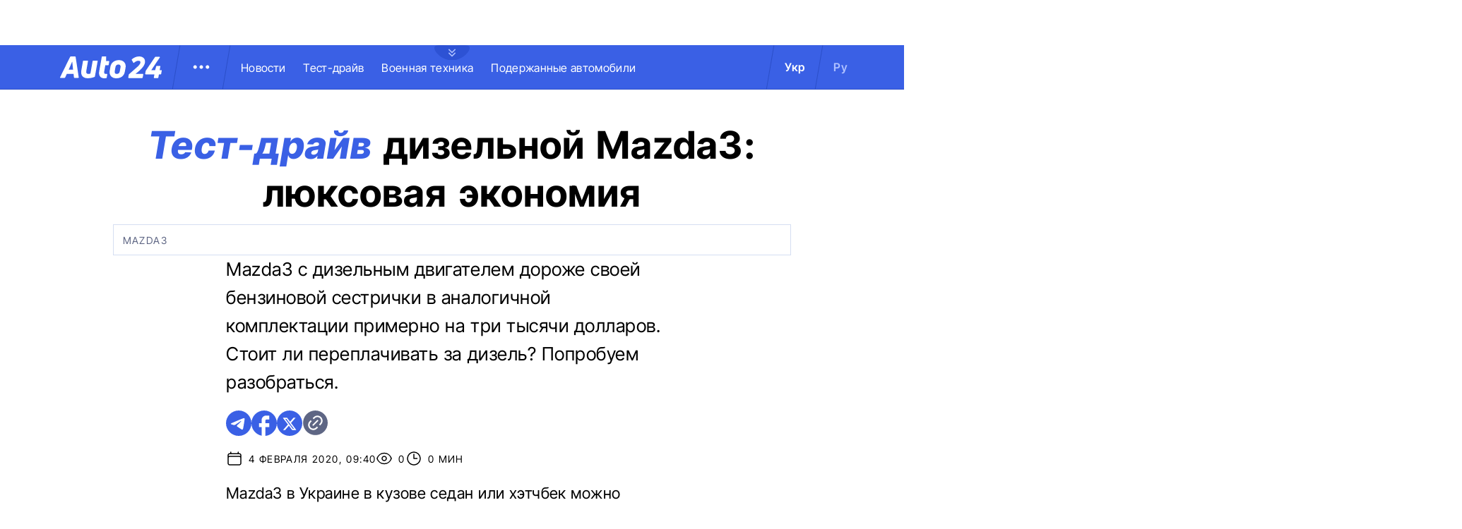

--- FILE ---
content_type: text/html; charset=utf-8
request_url: https://auto.24tv.ua/ru/mazda_3_2019_cena_harakteristiki_test_drajv_mazda_3_ukraina_n18797
body_size: 29539
content:
<!DOCTYPE html><html lang="ru" data-critters-container><head>
  <meta charset="utf-8">
  <title>Mazda3 2019 в Украине – тест-драйв авто – цена Мазда 3, обзор</title>
  <base href="/">
  <meta name="viewport" content="width=device-width, initial-scale=1">
  <link rel="icon" type="image/x-icon" href="assets/images/favicons/favicon.ico">
  <link rel="apple-touch-icon" href="assets/images/favicons/apple-touch-icon.png">

    <link rel="preconnect" href="https://auto.24tv.ua">

    <link rel="preconnect" href="https://membrana-cdn.media" crossorigin>
    <link rel="dns-prefetch" href="https://membrana-cdn.media">
    <link rel="preconnect" href="https://cdn.onthe.io" crossorigin>
    <link rel="dns-prefetch" href="https://cdn.onthe.io">
    <link rel="preconnect" href="https://www.googletagmanager.com" crossorigin>
    <link rel="dns-prefetch" href="https://www.googletagmanager.com">
    <link rel="preconnect" href="https://www.google-analytics.com" crossorigin>
    <link rel="dns-prefetch" href="https://www.google-analytics.com">

    <style>
        /* Font-face need to be here because Angular didnt include it in critical css*/
        @font-face {
            font-family: 'InterTight-Regular';
            src: url(/assets/fonts/interTight/InterTight-Regular.woff2) format('woff2'),
            url(/assets/fonts/interTight/InterTight-Regular.woff) format('woff');
            font-weight: 400;
            font-style: normal;
            font-display: swap;
        }

        @font-face {
            font-family: 'InterTight-Bold';
            src: url(/assets/fonts/interTight/InterTight-Bold.woff2) format('woff2'),
            url(/assets/fonts/interTight/InterTight-Bold.woff) format('woff');
            font-weight: 500;
            font-style: normal;
            font-display: swap;
        }


        /* Font decoration putted here to avoid font CLS () */
        * {
            box-sizing: border-box;
            padding: 0;
            margin: 0;
            -webkit-tap-highlight-color: rgba(0, 0, 0, 0);
            -moz-tap-highlight-color: rgba(0, 0, 0, 0);
        }

        h1,h2,h3,h4,h5,h6 {
            font-weight: inherit;
        }

        :root {
            --regular: 'InterTight-Regular', sans-serif;
            --bold: 'InterTight-Bold', sans-serif;
            --padding: 3rem;
            --header-height: 6.3rem;
            --header-height-mobile: 5.4rem;
        }

        /* News header normalization */
        .article-wrapper .title-wrapper h1.title {
            color: #FFF;
            font-family: var(--bold);
            font-size: 4.8rem;
            letter-spacing: 0.36px;
        }

        .article-wrapper .title-wrapper .annotation {
            color: #FFF;
            font-family: var(--regular);
            font-size: 2.4rem;
            letter-spacing: 0.48px;
            line-height: 150%;
        }

    </style>

    <!--  init onthe.io  -->
    <script defer src="https://cdn.onthe.io/io.js/9PvQ1os8S0CA"></script>
    <script>
        window._io_config = window._io_config || {};
        window._io_config["0.2.0"] = window._io_config["0.2.0"] || [];
    </script>

    <!--  init gemius  -->
    <script type="text/javascript">
        //changed to window.pp_gemius_identifier to use it across the app
        window.pp_gemius_identifier = 'zabq76dP.xuiRSOru5ik96Sf7J8iicSwessz1hatI0X.x7';
        // lines below shouldn't be edited
        function gemius_pending(i) { window[i] = window[i] || function() {var x = window[i+'_pdata'] = window[i+'_pdata'] || []; x[x.length]=arguments;};};gemius_pending('gemius_hit'); gemius_pending('gemius_event'); gemius_pending('pp_gemius_hit'); gemius_pending('pp_gemius_event');(function(d,t) {try {var gt=d.createElement(t),s=d.getElementsByTagName(t)[0],l='http'+((location.protocol=='https:')?'s':''); gt.setAttribute('async','async');gt.setAttribute('defer','defer'); gt.src=l+'://gaua.hit.gemius.pl/xgemius.js'; s.parentNode.insertBefore(gt,s);} catch (e) {}})(document,'script');
    </script>

    <meta name="robots" content="index, follow, max-image-preview:large, max-snippet:-1, max-video-preview:-1">
<style>.col{position:relative;padding-right:1.25rem;padding-left:1.25rem;float:left;width:100%}@media (min-width: 768px){.col-md-12{width:100%;max-width:100%}.col-md-8{width:66.66666667%;max-width:66.66666667%}}@media (min-width: 900px){.col-lg-4{width:33.33333333%;max-width:33.33333333%}}.container-without-branding{position:relative;max-width:132rem;width:100%;margin:0 auto}@media only screen and (max-width: 1320px){.container-without-branding{max-width:96rem}}.flex-column{display:flex;flex-direction:column}*{box-sizing:border-box;padding:0;margin:0}*{-webkit-tap-highlight-color:rgba(0,0,0,0);-moz-tap-highlight-color:rgba(0,0,0,0)}h1,h2,h4{font-weight:inherit}a{color:inherit;text-decoration:none}:root{--regular: "InterTight-Regular", sans-serif;--regular-italic: "InterTight-ExtraLightItalic", sans-serif;--semi-bold: "InterTight-SemiBold", sans-serif;--bold: "InterTight-Bold", sans-serif;--extra-bold: "InterTight-ExtraBold", sans-serif;--extra-bold-italic: "InterTight-ExtraBoldItalic", sans-serif;--padding: 3rem;--header-height: 6.3rem;--header-height-mobile: 5.4rem}html,body{position:relative;overflow-x:clip}html{font-size:10px;text-rendering:geometricPrecision}body{font-size:1.8rem;font-family:var(--regular);color:#000;background-color:#fff}
</style><link rel="stylesheet" href="styles-JXPDUGCD.css" media="print" onload="this.media='all'"><noscript><link rel="stylesheet" href="styles-JXPDUGCD.css"></noscript><link rel="modulepreload" href="chunk-VNB5JYYZ.js"><link rel="modulepreload" href="chunk-HASGHME6.js"><link rel="modulepreload" href="chunk-4ACEOYAF.js"><link rel="modulepreload" href="chunk-ITII62DP.js"><link rel="modulepreload" href="chunk-S3OPKYAC.js"><link rel="modulepreload" href="chunk-BPUHC5LC.js"><link rel="modulepreload" href="chunk-BQ7TIZXF.js"><link rel="modulepreload" href="chunk-YBBXDC4R.js"><link rel="modulepreload" href="chunk-F5UPLWFV.js"><link rel="modulepreload" href="chunk-PX74EGYT.js"><link rel="modulepreload" href="chunk-SMAMLDGS.js"><link rel="modulepreload" href="chunk-L2F5VMK3.js"><link rel="modulepreload" href="chunk-SUOYY5BU.js"><link rel="modulepreload" href="chunk-CFHDRHHG.js"><link rel="modulepreload" href="chunk-VC737SEG.js"><link rel="modulepreload" href="chunk-2R6W2XOZ.js"><link rel="modulepreload" href="chunk-J7WKPITP.js"><link rel="modulepreload" href="chunk-HPF5WZS5.js"><script fetchpriority="low">(function(w,d,s,l,i){w[l]=w[l]||[];w[l].push({'gtm.start':
            new Date().getTime(),event:'gtm.js'});var f=d.getElementsByTagName(s)[0],
          j=d.createElement(s),dl=l!='dataLayer'?'&l='+l:'';j.async=true;j.src=
          'https://www.googletagmanager.com/gtm.js?id='+i+dl;f.parentNode.insertBefore(j,f);
        })(window,document,'script','dataLayer','GTM-KNBB337');</script><link rel="apple-touch-icon" href="https://auto.24tv.ua/assets/images/browser-icons/apple-touch-icon.png"><link rel="apple-touch-icon" href="https://auto.24tv.ua/assets/images/browser-icons/apple-touch-icon-152x152.png" sizes="152x152"><link rel="apple-touch-icon" href="https://auto.24tv.ua/assets/images/browser-icons/apple-touch-icon-120x120.png" sizes="120x120"><link rel="apple-touch-icon-precomposed" href="https://auto.24tv.ua/assets/images/browser-icons/apple-touch-icon-precomposed.png"><link rel="apple-touch-icon-precomposed" href="https://auto.24tv.ua/assets/images/browser-icons/apple-touch-icon-152x152-precomposed.png" sizes="152x152"><link rel="apple-touch-icon-precomposed" href="https://auto.24tv.ua/assets/images/browser-icons/apple-touch-icon-120x120-precomposed.png" sizes="120x120"><style ng-app-id="ng">[_nghost-ng-c1879782383]   body.popup-open[_ngcontent-ng-c1879782383]{overflow:hidden}.military[_nghost-ng-c1879782383]     .ticker-wrapper .expand-button .ellipse{filter:hue-rotate(197deg);mix-blend-mode:luminosity}.military[_nghost-ng-c1879782383]   .header-container[_ngcontent-ng-c1879782383]{background-color:#7d8c7a;border-bottom:1px solid #D5DEF2}.military[_nghost-ng-c1879782383]   .header-container[_ngcontent-ng-c1879782383]   .sub-menu-wrapper[_ngcontent-ng-c1879782383]{background:#7d8c7a}.military[_nghost-ng-c1879782383]   .header-container[_ngcontent-ng-c1879782383]   .header-wrapper[_ngcontent-ng-c1879782383]   .menu-wrapper[_ngcontent-ng-c1879782383]   .divider[_ngcontent-ng-c1879782383]{background:#647760}.military[_nghost-ng-c1879782383]   .header-container[_ngcontent-ng-c1879782383]   .header-wrapper[_ngcontent-ng-c1879782383]     .divider{background:#647760}.military[_nghost-ng-c1879782383]   .header-container[_ngcontent-ng-c1879782383]   .header-wrapper[_ngcontent-ng-c1879782383]     .lang-item{color:#fff}.military[_nghost-ng-c1879782383]   .header-container[_ngcontent-ng-c1879782383]   .header-wrapper[_ngcontent-ng-c1879782383]     .lang-item.active{background-color:unset;color:#a7bda3}[_nghost-ng-c1879782383]   header[_ngcontent-ng-c1879782383]{position:relative;z-index:101;width:100%}@media (max-width: 576px){[_nghost-ng-c1879782383]   header[_ngcontent-ng-c1879782383]{z-index:99999999999}}[_nghost-ng-c1879782383]   .sticky[_ngcontent-ng-c1879782383]{position:fixed;z-index:101;top:0}[_nghost-ng-c1879782383]   .header-container[_ngcontent-ng-c1879782383]{width:100%;display:flex;align-items:center;justify-content:center;height:var(--header-height);max-height:var(header-container);background-color:#3a60e5;padding:1rem 6rem;border-bottom:1px solid #2C4FC9}[_nghost-ng-c1879782383]   .header-container[_ngcontent-ng-c1879782383]   .expand-button[_ngcontent-ng-c1879782383]{position:absolute;left:calc(50% - 25px);top:6.4rem;cursor:pointer;width:5rem;height:2.1rem;background-image:url(/assets/images/common/ellipse.svg);background-size:cover;background-repeat:no-repeat}[_nghost-ng-c1879782383]   .header-container[_ngcontent-ng-c1879782383]   .expand-button.military[_ngcontent-ng-c1879782383]{background-image:url(/assets/images/common/military-ellipse.svg)}[_nghost-ng-c1879782383]   .header-container[_ngcontent-ng-c1879782383]   .expand-button[_ngcontent-ng-c1879782383]   [_ngcontent-ng-c1879782383]:hover{background-image:url(/assets/images/common/white-ellipse.svg)}[_nghost-ng-c1879782383]   .header-container[_ngcontent-ng-c1879782383]   .car-brand-expanded-menu-wrapper[_ngcontent-ng-c1879782383]{position:absolute;z-index:99;width:100%;top:0;left:0;height:80rem;background:#fff;display:none;flex-direction:column;align-items:center;padding:4.5rem 0}[_nghost-ng-c1879782383]   .header-container[_ngcontent-ng-c1879782383]   .car-brand-expanded-menu-wrapper.show[_ngcontent-ng-c1879782383]{display:flex}[_nghost-ng-c1879782383]   .header-container[_ngcontent-ng-c1879782383]   .car-brand-expanded-menu-wrapper[_ngcontent-ng-c1879782383]   .title-wrapper[_ngcontent-ng-c1879782383]{width:120rem;display:flex;justify-content:space-between}[_nghost-ng-c1879782383]   .header-container[_ngcontent-ng-c1879782383]   .car-brand-expanded-menu-wrapper[_ngcontent-ng-c1879782383]   .title-wrapper[_ngcontent-ng-c1879782383]   .car-brand-title[_ngcontent-ng-c1879782383]{color:#010101;font-family:var(--regular);font-size:26px;font-style:normal;letter-spacing:.52px;text-transform:uppercase}[_nghost-ng-c1879782383]   .header-container[_ngcontent-ng-c1879782383]   .car-brand-expanded-menu-wrapper[_ngcontent-ng-c1879782383]   .title-wrapper[_ngcontent-ng-c1879782383]   .car-brand-close-button[_ngcontent-ng-c1879782383]{position:relative;right:0;bottom:1.5rem;cursor:pointer;width:5rem;height:5rem}[_nghost-ng-c1879782383]   .header-container[_ngcontent-ng-c1879782383]   .car-brand-expanded-menu-wrapper[_ngcontent-ng-c1879782383]   .title-wrapper[_ngcontent-ng-c1879782383]   .car-brand-close-button[_ngcontent-ng-c1879782383]   .close[_ngcontent-ng-c1879782383]{position:relative;width:50%;height:50%;top:25%;left:25%}[_nghost-ng-c1879782383]   .header-container[_ngcontent-ng-c1879782383]   .car-brand-expanded-menu-wrapper[_ngcontent-ng-c1879782383]   .title-wrapper[_ngcontent-ng-c1879782383]   .car-brand-close-button[_ngcontent-ng-c1879782383]   [_ngcontent-ng-c1879782383]:hover{opacity:.7}[_nghost-ng-c1879782383]   .header-container[_ngcontent-ng-c1879782383]   .car-brand-expanded-menu-wrapper[_ngcontent-ng-c1879782383]   .car-brand-list-wrapper[_ngcontent-ng-c1879782383]{width:120rem;max-height:64rem;border:1px solid #D5DEF2;overflow-x:hidden}[_nghost-ng-c1879782383]   .header-container[_ngcontent-ng-c1879782383]   .car-brand-expanded-menu-wrapper[_ngcontent-ng-c1879782383]   .car-brand-list-wrapper[_ngcontent-ng-c1879782383]   .car-brand-list[_ngcontent-ng-c1879782383]{display:flex;flex-wrap:wrap;justify-content:space-between;height:fit-content;padding-bottom:3rem}[_nghost-ng-c1879782383]   .header-container[_ngcontent-ng-c1879782383]   .car-brand-expanded-menu-wrapper[_ngcontent-ng-c1879782383]   .car-brand-list-wrapper[_ngcontent-ng-c1879782383]   .car-brand-list[_ngcontent-ng-c1879782383]   .car-logo-card[_ngcontent-ng-c1879782383]{width:12rem;height:8rem;display:flex;flex-direction:column;justify-content:center;align-items:center}[_nghost-ng-c1879782383]   .header-container[_ngcontent-ng-c1879782383]   .car-brand-expanded-menu-wrapper[_ngcontent-ng-c1879782383]   .car-brand-list-wrapper[_ngcontent-ng-c1879782383]   .car-brand-list[_ngcontent-ng-c1879782383]   .car-logo-card[_ngcontent-ng-c1879782383]   .car-logo-name[_ngcontent-ng-c1879782383]{color:#63759d;font-family:var(--regular);font-size:1.3rem;font-style:normal;letter-spacing:.32px;padding-top:1rem;display:none}[_nghost-ng-c1879782383]   .header-container[_ngcontent-ng-c1879782383]   .car-brand-expanded-menu-wrapper[_ngcontent-ng-c1879782383]   .car-brand-list-wrapper[_ngcontent-ng-c1879782383]   .car-brand-list[_ngcontent-ng-c1879782383]   .car-logo-card[_ngcontent-ng-c1879782383]:hover{cursor:pointer;border:1px solid #D5DEF2;background:#d5def233}[_nghost-ng-c1879782383]   .header-container[_ngcontent-ng-c1879782383]   .car-brand-expanded-menu-wrapper[_ngcontent-ng-c1879782383]   .car-brand-list-wrapper[_ngcontent-ng-c1879782383]   .car-brand-list[_ngcontent-ng-c1879782383]   .car-logo-card[_ngcontent-ng-c1879782383]:hover   .car-logo-name[_ngcontent-ng-c1879782383]{display:block}[_nghost-ng-c1879782383]   .header-container[_ngcontent-ng-c1879782383]   .car-brand-expanded-menu-wrapper[_ngcontent-ng-c1879782383]   .car-brand-list-wrapper[_ngcontent-ng-c1879782383]   .car-brand-list[_ngcontent-ng-c1879782383]   .car-logo-card[_ngcontent-ng-c1879782383]   .car-logo-wrapper[_ngcontent-ng-c1879782383]{position:relative;display:block;width:45px;height:30px}[_nghost-ng-c1879782383]   .header-container[_ngcontent-ng-c1879782383]   .car-brand-expanded-menu-wrapper[_ngcontent-ng-c1879782383]   .car-brand-list-wrapper[_ngcontent-ng-c1879782383]   .car-brand-list[_ngcontent-ng-c1879782383]   .car-logo-card[_ngcontent-ng-c1879782383]   .car-logo-wrapper[_ngcontent-ng-c1879782383]   img[_ngcontent-ng-c1879782383]{object-fit:contain}[_nghost-ng-c1879782383]   .header-container[_ngcontent-ng-c1879782383]   .car-brand-expanded-menu-wrapper[_ngcontent-ng-c1879782383]   .car-brand-list-wrapper[_ngcontent-ng-c1879782383]   .shade-line[_ngcontent-ng-c1879782383]{position:absolute;bottom:6.6rem;width:118.5rem;height:8rem;background:linear-gradient(0deg,#fff 33.7%,#fff0)}[_nghost-ng-c1879782383]   .header-container[_ngcontent-ng-c1879782383]   .header-wrapper[_ngcontent-ng-c1879782383]{width:120rem;display:flex;justify-content:space-between}[_nghost-ng-c1879782383]   .header-container[_ngcontent-ng-c1879782383]   .header-wrapper[_ngcontent-ng-c1879782383]   .menu-wrapper[_ngcontent-ng-c1879782383]{display:flex;align-items:center;padding-left:2.5rem}[_nghost-ng-c1879782383]   .header-container[_ngcontent-ng-c1879782383]   .header-wrapper[_ngcontent-ng-c1879782383]   .menu-wrapper[_ngcontent-ng-c1879782383]   .logo-wrapper[_ngcontent-ng-c1879782383]{width:14.4rem}[_nghost-ng-c1879782383]   .header-container[_ngcontent-ng-c1879782383]   .header-wrapper[_ngcontent-ng-c1879782383]   .menu-wrapper[_ngcontent-ng-c1879782383]   .divider[_ngcontent-ng-c1879782383]{margin:0 2rem;background:#2c4fc9;width:1px;transform:rotate(9.728deg);height:var(--header-height)}[_nghost-ng-c1879782383]   .header-container[_ngcontent-ng-c1879782383]   .header-wrapper[_ngcontent-ng-c1879782383]   .menu-wrapper[_ngcontent-ng-c1879782383]   .menu-button[_ngcontent-ng-c1879782383]{cursor:pointer}[_nghost-ng-c1879782383]   .header-container[_ngcontent-ng-c1879782383]   .header-wrapper[_ngcontent-ng-c1879782383]   .menu-wrapper[_ngcontent-ng-c1879782383]   .menu-button[_ngcontent-ng-c1879782383]   .menu-img[_ngcontent-ng-c1879782383]{position:relative;width:3rem;height:3rem;background-image:url(/assets/images/common/menu-button.svg);background-size:cover;background-repeat:no-repeat}[_nghost-ng-c1879782383]   .header-container[_ngcontent-ng-c1879782383]   .header-wrapper[_ngcontent-ng-c1879782383]   .menu-wrapper[_ngcontent-ng-c1879782383]   .menu-button[_ngcontent-ng-c1879782383]   .menu-img[_ngcontent-ng-c1879782383]:hover{background-image:url(/assets/images/common/menu-button-blue.svg);rotate:90deg}[_nghost-ng-c1879782383]   .header-container[_ngcontent-ng-c1879782383]   .header-wrapper[_ngcontent-ng-c1879782383]   .menu-wrapper[_ngcontent-ng-c1879782383]   .menu-button[_ngcontent-ng-c1879782383]   .menu-img.show[_ngcontent-ng-c1879782383]{background-image:url(/assets/images/common/menu-button-blue.svg);rotate:none}[_nghost-ng-c1879782383]   .header-container[_ngcontent-ng-c1879782383]   .header-wrapper[_ngcontent-ng-c1879782383]   .menu-wrapper[_ngcontent-ng-c1879782383]   .nav-block[_ngcontent-ng-c1879782383]{white-space:nowrap;overflow:hidden}[_nghost-ng-c1879782383]   .header-container[_ngcontent-ng-c1879782383]   .header-wrapper[_ngcontent-ng-c1879782383]   .menu-wrapper[_ngcontent-ng-c1879782383]   .nav-block[_ngcontent-ng-c1879782383]   .nav-link[_ngcontent-ng-c1879782383]{color:#fff;font-family:var(--regular);font-size:1.6rem;font-style:normal;letter-spacing:.32px;padding-right:2.5rem}[_nghost-ng-c1879782383]   .header-container[_ngcontent-ng-c1879782383]   .sub-menu-wrapper[_ngcontent-ng-c1879782383]{display:none;transition:all .2s ease-in-out;position:absolute;top:calc(var(--menuFixedHeight) * 1px);left:calc(var(--leftDividerPosition) * 1px);background:#fff;padding:1.5rem;z-index:99;width:36rem}[_nghost-ng-c1879782383]   .header-container[_ngcontent-ng-c1879782383]   .sub-menu-wrapper[_ngcontent-ng-c1879782383]   .menu-shade-line[_ngcontent-ng-c1879782383]{position:absolute;bottom:1.6rem;width:31rem;height:5rem;background:linear-gradient(0deg,#fff,#fff0)}[_nghost-ng-c1879782383]   .header-container[_ngcontent-ng-c1879782383]   .sub-menu-wrapper.show[_ngcontent-ng-c1879782383]{display:block;z-index:99}[_nghost-ng-c1879782383]   .header-container[_ngcontent-ng-c1879782383]   .sub-menu-wrapper[_ngcontent-ng-c1879782383]   .sub-menu-container[_ngcontent-ng-c1879782383]{border:1px solid #D5DEF2;height:40rem;overflow-x:hidden;padding-bottom:1.5rem}[_nghost-ng-c1879782383]   .header-container[_ngcontent-ng-c1879782383]   .sub-menu-wrapper[_ngcontent-ng-c1879782383]   .sub-menu-container[_ngcontent-ng-c1879782383]   .sub-menu-block[_ngcontent-ng-c1879782383]{display:flex;flex-wrap:wrap;flex-direction:column;padding:2.5rem 2rem 0}[_nghost-ng-c1879782383]   .header-container[_ngcontent-ng-c1879782383]   .sub-menu-wrapper[_ngcontent-ng-c1879782383]   .sub-menu-container[_ngcontent-ng-c1879782383]   .sub-menu-block[_ngcontent-ng-c1879782383]   .sub-menu-link[_ngcontent-ng-c1879782383]{color:#000;font-family:var(--semi-bold);font-size:1.6rem;font-style:normal;letter-spacing:.32px;padding-bottom:2.5rem;width:100%}[_nghost-ng-c1879782383]   .header-container[_ngcontent-ng-c1879782383]   .sub-menu-wrapper[_ngcontent-ng-c1879782383]   .sub-menu-container[_ngcontent-ng-c1879782383]   .sub-menu-block[_ngcontent-ng-c1879782383]   .sub-menu-link[_ngcontent-ng-c1879782383]:hover{color:#aec0ff}[_nghost-ng-c1879782383]   .header-container[_ngcontent-ng-c1879782383]   .overlay[_ngcontent-ng-c1879782383]{display:none;position:fixed;top:0;left:0;width:100%;height:100%;background-color:#00000080;z-index:98}@media (max-width: 1200px){[_nghost-ng-c1879782383]   .header-container[_ngcontent-ng-c1879782383]   .car-brand-expanded-menu-wrapper[_ngcontent-ng-c1879782383]{height:70rem;width:100%;padding:1.5rem}[_nghost-ng-c1879782383]   .header-container[_ngcontent-ng-c1879782383]   .car-brand-expanded-menu-wrapper[_ngcontent-ng-c1879782383]   .title-wrapper[_ngcontent-ng-c1879782383]{width:100%;height:8.5rem;align-items:center}[_nghost-ng-c1879782383]   .header-container[_ngcontent-ng-c1879782383]   .car-brand-expanded-menu-wrapper[_ngcontent-ng-c1879782383]   .title-wrapper[_ngcontent-ng-c1879782383]   .car-brand-title[_ngcontent-ng-c1879782383]{font-size:23px;letter-spacing:.48px}[_nghost-ng-c1879782383]   .header-container[_ngcontent-ng-c1879782383]   .car-brand-expanded-menu-wrapper[_ngcontent-ng-c1879782383]   .title-wrapper[_ngcontent-ng-c1879782383]   .car-brand-close-button[_ngcontent-ng-c1879782383]{position:relative;right:0;bottom:0;cursor:pointer;width:4rem;height:4rem}[_nghost-ng-c1879782383]   .header-container[_ngcontent-ng-c1879782383]   .car-brand-expanded-menu-wrapper[_ngcontent-ng-c1879782383]   .car-brand-list-wrapper[_ngcontent-ng-c1879782383]{width:100%;height:100%}[_nghost-ng-c1879782383]   .header-container[_ngcontent-ng-c1879782383]   .car-brand-expanded-menu-wrapper[_ngcontent-ng-c1879782383]   .car-brand-list-wrapper[_ngcontent-ng-c1879782383]   .car-brand-list[_ngcontent-ng-c1879782383]   .car-logo-card[_ngcontent-ng-c1879782383]{width:9rem;height:7rem}[_nghost-ng-c1879782383]   .header-container[_ngcontent-ng-c1879782383]   .car-brand-expanded-menu-wrapper[_ngcontent-ng-c1879782383]   .car-brand-list-wrapper[_ngcontent-ng-c1879782383]   .car-brand-list[_ngcontent-ng-c1879782383]   .car-logo-card[_ngcontent-ng-c1879782383]   .car-logo-name[_ngcontent-ng-c1879782383]{display:none}[_nghost-ng-c1879782383]   .header-container[_ngcontent-ng-c1879782383]   .car-brand-expanded-menu-wrapper[_ngcontent-ng-c1879782383]   .car-brand-list-wrapper[_ngcontent-ng-c1879782383]   .car-brand-list[_ngcontent-ng-c1879782383]   .car-logo-card[_ngcontent-ng-c1879782383]:hover{cursor:pointer;border:1px solid #D5DEF2;background:#d5def233}[_nghost-ng-c1879782383]   .header-container[_ngcontent-ng-c1879782383]   .car-brand-expanded-menu-wrapper[_ngcontent-ng-c1879782383]   .car-brand-list-wrapper[_ngcontent-ng-c1879782383]   .car-brand-list[_ngcontent-ng-c1879782383]   .car-logo-card[_ngcontent-ng-c1879782383]   .car-logo-wrapper[_ngcontent-ng-c1879782383]{width:27px;height:27px}[_nghost-ng-c1879782383]   .header-container[_ngcontent-ng-c1879782383]   .car-brand-expanded-menu-wrapper[_ngcontent-ng-c1879782383]   .car-brand-list-wrapper[_ngcontent-ng-c1879782383]   .shade-line[_ngcontent-ng-c1879782383]{width:96%;bottom:1.6rem}}@media (max-width: 900px){[_nghost-ng-c1879782383]   .header-container[_ngcontent-ng-c1879782383]   .header-wrapper[_ngcontent-ng-c1879782383]   .nav-block-wrapper[_ngcontent-ng-c1879782383]   .nav-block[_ngcontent-ng-c1879782383]   .nav-link[_ngcontent-ng-c1879782383]{padding-right:.5rem}}@media (max-width: 768px){[_nghost-ng-c1879782383]   .header-container[_ngcontent-ng-c1879782383]{padding:1rem .5rem;min-height:var(--header-height-mobile)}[_nghost-ng-c1879782383]   .header-container[_ngcontent-ng-c1879782383]   .expand-button[_ngcontent-ng-c1879782383]{top:5.4rem}[_nghost-ng-c1879782383]   .header-container[_ngcontent-ng-c1879782383]   .shade-line[_ngcontent-ng-c1879782383]{width:93%!important}[_nghost-ng-c1879782383]   .header-container[_ngcontent-ng-c1879782383]   .header-wrapper[_ngcontent-ng-c1879782383]   .menu-wrapper[_ngcontent-ng-c1879782383]{padding-left:1.25rem}[_nghost-ng-c1879782383]   .header-container[_ngcontent-ng-c1879782383]   .header-wrapper[_ngcontent-ng-c1879782383]   .menu-wrapper[_ngcontent-ng-c1879782383]   .divider[_ngcontent-ng-c1879782383]{position:absolute}[_nghost-ng-c1879782383]   .header-container[_ngcontent-ng-c1879782383]   .header-wrapper[_ngcontent-ng-c1879782383]   .menu-wrapper[_ngcontent-ng-c1879782383]   .divider.left[_ngcontent-ng-c1879782383]{right:5.8rem}[_nghost-ng-c1879782383]   .header-container[_ngcontent-ng-c1879782383]   .header-wrapper[_ngcontent-ng-c1879782383]   .menu-wrapper[_ngcontent-ng-c1879782383]   .divider.right[_ngcontent-ng-c1879782383]{right:0}[_nghost-ng-c1879782383]   .header-container[_ngcontent-ng-c1879782383]   .header-wrapper[_ngcontent-ng-c1879782383]   .menu-wrapper[_ngcontent-ng-c1879782383]   .menu-button[_ngcontent-ng-c1879782383]{position:absolute;right:3.5rem}[_nghost-ng-c1879782383]   .header-container[_ngcontent-ng-c1879782383]   .header-wrapper[_ngcontent-ng-c1879782383]   .nav-block-wrapper[_ngcontent-ng-c1879782383]{display:none}[_nghost-ng-c1879782383]   .header-container[_ngcontent-ng-c1879782383]   .header-wrapper[_ngcontent-ng-c1879782383]   .lang-switcher[_ngcontent-ng-c1879782383]{display:none}[_nghost-ng-c1879782383]   .header-container[_ngcontent-ng-c1879782383]   .sub-menu-wrapper[_ngcontent-ng-c1879782383]{top:calc(var(--menuFixedHeight) * 1px);left:0;width:100%;padding:1.25rem;border-bottom:1px solid #D5DEF2}[_nghost-ng-c1879782383]   .header-container[_ngcontent-ng-c1879782383]   .sub-menu-wrapper[_ngcontent-ng-c1879782383]   .menu-shade-line[_ngcontent-ng-c1879782383]{width:calc(100% - 4rem);bottom:1.3rem;left:2rem}[_nghost-ng-c1879782383]   .header-container[_ngcontent-ng-c1879782383]   .sub-menu-wrapper[_ngcontent-ng-c1879782383]   .sub-menu-container[_ngcontent-ng-c1879782383]{height:fit-content;padding-bottom:3.5rem;max-height:65vh;overflow:auto}[_nghost-ng-c1879782383]   .header-container[_ngcontent-ng-c1879782383]   .sub-menu-wrapper[_ngcontent-ng-c1879782383]   .sub-menu-container[_ngcontent-ng-c1879782383]   .sub-menu-block[_ngcontent-ng-c1879782383]{display:flex;flex-direction:column;width:100%}}</style><style ng-app-id="ng">.footer-container[_ngcontent-ng-c2929861221]{background-color:#3a60e5;display:flex;justify-content:center;align-items:center}.footer-container[_ngcontent-ng-c2929861221]   .wrapper[_ngcontent-ng-c2929861221]{display:flex;flex-direction:row;width:120rem;min-height:75rem;padding:0}.footer-container[_ngcontent-ng-c2929861221]   .info-block-item[_ngcontent-ng-c2929861221]{border-right:1px solid #2C4FC9;padding:0 2.5rem;min-width:33.33333333%}.footer-container[_ngcontent-ng-c2929861221]   .footer-logo[_ngcontent-ng-c2929861221]{position:relative;top:7rem;overflow:hidden;width:144px;height:31px;opacity:.6}.footer-container[_ngcontent-ng-c2929861221]   .social-links-block[_ngcontent-ng-c2929861221]{position:absolute;bottom:4rem;display:flex;flex-direction:row}.footer-container[_ngcontent-ng-c2929861221]   .social-links-block[_ngcontent-ng-c2929861221]   .social-contacts[_ngcontent-ng-c2929861221]{width:3.6rem;height:3.6rem;margin-right:1.25rem;position:relative}.footer-container[_ngcontent-ng-c2929861221]   .social-links-block[_ngcontent-ng-c2929861221]   .social-contacts[_ngcontent-ng-c2929861221]:hover{opacity:.7}.footer-container[_ngcontent-ng-c2929861221]   .social-links-block[_ngcontent-ng-c2929861221]   .social-contacts.facebook[_ngcontent-ng-c2929861221]{background-image:url(/assets/images/social/fb-icon.svg)}.footer-container[_ngcontent-ng-c2929861221]   .social-links-block[_ngcontent-ng-c2929861221]   .social-contacts.twitter[_ngcontent-ng-c2929861221]{background-image:url(/assets/images/social/x-icon.svg)}.footer-container[_ngcontent-ng-c2929861221]   .social-links-block[_ngcontent-ng-c2929861221]   .social-contacts.youtube[_ngcontent-ng-c2929861221]{background-image:url(/assets/images/social/yt-icon.svg)}.footer-container[_ngcontent-ng-c2929861221]   .social-links-block[_ngcontent-ng-c2929861221]   .social-contacts.telegram[_ngcontent-ng-c2929861221]{background-image:url(/assets/images/social/telegram-icon.svg)}.footer-container[_ngcontent-ng-c2929861221]   .social-links-block[_ngcontent-ng-c2929861221]   .social-contacts.instagram[_ngcontent-ng-c2929861221]{background-image:url(/assets/images/social/insta-icon.svg)}.footer-container[_ngcontent-ng-c2929861221]   .general-info[_ngcontent-ng-c2929861221]{position:relative;top:7rem}.footer-container[_ngcontent-ng-c2929861221]   .general-info[_ngcontent-ng-c2929861221]   .info-title[_ngcontent-ng-c2929861221]{color:#fff;font-family:var(--regular);font-size:2.5rem;letter-spacing:.56px;padding-bottom:1rem}.footer-container[_ngcontent-ng-c2929861221]   .general-info[_ngcontent-ng-c2929861221]   .text[_ngcontent-ng-c2929861221]{line-height:150%}.footer-container[_ngcontent-ng-c2929861221]   .ltd-info[_ngcontent-ng-c2929861221]{position:absolute;bottom:4rem;max-width:30%}.footer-container[_ngcontent-ng-c2929861221]   .text[_ngcontent-ng-c2929861221]{color:#aec0ff;font-family:var(--regular);font-size:1.4rem;font-style:normal;letter-spacing:.28px}.footer-container[_ngcontent-ng-c2929861221]   .nav-block-wrapper[_ngcontent-ng-c2929861221]{position:relative;top:7rem;display:flex;flex-direction:column;height:45%}.footer-container[_ngcontent-ng-c2929861221]   .nav-block-wrapper[_ngcontent-ng-c2929861221]   .nav-block[_ngcontent-ng-c2929861221]{display:flex;flex-direction:column}.footer-container[_ngcontent-ng-c2929861221]   .nav-block-wrapper[_ngcontent-ng-c2929861221]   .nav-block[_ngcontent-ng-c2929861221]   .nav-link[_ngcontent-ng-c2929861221]{color:#fff;font-family:var(--regular);font-size:1.4rem;font-style:normal;letter-spacing:.32px;padding-bottom:2.5rem;width:fit-content}.footer-container[_ngcontent-ng-c2929861221]   .nav-block-wrapper[_ngcontent-ng-c2929861221]   .nav-block[_ngcontent-ng-c2929861221]   .static-pages[_ngcontent-ng-c2929861221]{color:#aec0ff}.footer-container[_ngcontent-ng-c2929861221]   .divider[_ngcontent-ng-c2929861221]{position:absolute;right:0;top:50%;width:33.3333333%;height:1px;background:#2c4fc9}@media (max-width: 768px){.footer-container[_ngcontent-ng-c2929861221]{padding:0 1rem}.footer-container[_ngcontent-ng-c2929861221]   .wrapper[_ngcontent-ng-c2929861221]{padding-top:2rem;width:100%;min-height:73rem;flex-direction:column}.footer-container[_ngcontent-ng-c2929861221]   .info-block-item[_ngcontent-ng-c2929861221]{padding:0 .25rem;border-right:unset}.footer-container[_ngcontent-ng-c2929861221]   .info-block-item.first[_ngcontent-ng-c2929861221]{height:10.5rem}.footer-container[_ngcontent-ng-c2929861221]   .info-block-item.second[_ngcontent-ng-c2929861221]{border-bottom:1px solid #2C4FC9}.footer-container[_ngcontent-ng-c2929861221]   .info-block-item.third[_ngcontent-ng-c2929861221]{display:flex;flex-direction:row}.footer-container[_ngcontent-ng-c2929861221]   .footer-logo[_ngcontent-ng-c2929861221]{position:relative;top:3rem;overflow:hidden;width:111px;height:24px;opacity:.6}.footer-container[_ngcontent-ng-c2929861221]   .social-links-block[_ngcontent-ng-c2929861221]{position:relative;top:5rem}.footer-container[_ngcontent-ng-c2929861221]   .general-info[_ngcontent-ng-c2929861221]{position:unset;padding:2.5rem 0}.footer-container[_ngcontent-ng-c2929861221]   .general-info[_ngcontent-ng-c2929861221]   .info-title[_ngcontent-ng-c2929861221]{font-size:2.2rem}.footer-container[_ngcontent-ng-c2929861221]   .ltd-info[_ngcontent-ng-c2929861221]{bottom:2.5rem;min-width:80%}.footer-container[_ngcontent-ng-c2929861221]   .divider[_ngcontent-ng-c2929861221]{display:none}.footer-container[_ngcontent-ng-c2929861221]   .nav-block-wrapper[_ngcontent-ng-c2929861221]{position:unset;flex-direction:row;width:50%;padding:2.5rem 0 0}.footer-container[_ngcontent-ng-c2929861221]   .nav-block-wrapper[_ngcontent-ng-c2929861221]   .nav-block[_ngcontent-ng-c2929861221]{display:flex;flex-direction:column}.footer-container[_ngcontent-ng-c2929861221]   .nav-block-wrapper[_ngcontent-ng-c2929861221]   .nav-block[_ngcontent-ng-c2929861221]   .nav-link[_ngcontent-ng-c2929861221]{color:#fff;font-family:var(--regular);font-size:1.4rem;font-style:normal;letter-spacing:.32px;padding-bottom:2rem}.footer-container[_ngcontent-ng-c2929861221]   .mobile-divider[_ngcontent-ng-c2929861221]{position:absolute;right:0;bottom:9rem;width:100%;height:1px;background:#2c4fc9}}</style><style ng-app-id="ng">.header[_ngcontent-ng-c843267249]{overflow:hidden;height:6.4rem;position:relative;z-index:1;width:fit-content}.header[_ngcontent-ng-c843267249]   .ticker-wrapper[_ngcontent-ng-c843267249]{background-color:#fff;display:flex;align-items:center;overflow:hidden;height:6.4rem;animation:_ngcontent-ng-c843267249_ticker 60s linear infinite}.header[_ngcontent-ng-c843267249]   .ticker-wrapper[_ngcontent-ng-c843267249]:hover{animation-play-state:paused}.header[_ngcontent-ng-c843267249]   .ticker-wrapper[_ngcontent-ng-c843267249]   .car-logo-wrapper[_ngcontent-ng-c843267249]{position:relative;margin:0 2.25rem;width:45px;height:30px}.header[_ngcontent-ng-c843267249]   .ticker-wrapper[_ngcontent-ng-c843267249]   .car-logo-wrapper[_ngcontent-ng-c843267249]:hover{opacity:.7}@media (max-width: 768px){.header[_ngcontent-ng-c843267249]{height:5.4rem}.header[_ngcontent-ng-c843267249]   .ticker-wrapper[_ngcontent-ng-c843267249]{height:5.4rem;animation:_ngcontent-ng-c843267249_ticker 100s linear infinite}.header[_ngcontent-ng-c843267249]   .ticker-wrapper[_ngcontent-ng-c843267249]   .car-logo-wrapper[_ngcontent-ng-c843267249]{margin:0 1.5rem;width:27px;height:27px}}@media only screen and (min-width: 768px) and (max-width: 1200px){.header[_ngcontent-ng-c843267249]   .ticker-wrapper[_ngcontent-ng-c843267249]{animation:ticker 120s linear infinite}}@keyframes _ngcontent-ng-c843267249_ticker{0%{transform:translate(0)}50%{transform:translate(calc(-100% + 100vw))}to{transform:translate(0)}}</style><style ng-app-id="ng">.logo[_ngcontent-ng-c904316819]{position:relative;width:14.4rem;height:3.1rem;display:flex}@media (max-width: 768px){.logo[_ngcontent-ng-c904316819]{width:11.1rem;height:2.4rem}}</style><style ng-app-id="ng">[_nghost-ng-c1014935773]{display:flex;align-items:center}[_nghost-ng-c1014935773]   .lang-item[_ngcontent-ng-c1014935773]{color:#fff;text-align:center;font-family:var(--semi-bold);font-size:16px;letter-spacing:.32px;padding:0 2rem}[_nghost-ng-c1014935773]   .lang-item.active[_ngcontent-ng-c1014935773]{background-color:#3a60e5;color:#aec0ff}[_nghost-ng-c1014935773]   .divider[_ngcontent-ng-c1014935773]{position:relative;top:0;background:#2c4fc9;width:1px;transform:rotate(9.728deg);height:var(--header-height)}</style><style ng-app-id="ng">@charset "UTF-8";[_nghost-ng-c4232209672]     #news-summary{color:#000;font-family:var(--regular);font-size:2.2rem;line-height:3.4rem;max-width:100%;display:flex;flex-direction:column;row-gap:3rem;letter-spacing:.44px}[_nghost-ng-c4232209672]     #news-summary *{overflow:hidden}[_nghost-ng-c4232209672]     #news-summary div.read-also-wrapper{overflow:unset}[_nghost-ng-c4232209672]     #news-summary div.read-also-wrapper *{overflow:unset}[_nghost-ng-c4232209672]     #news-summary .adv-info{border:1px solid #D5DEF2;padding:25px;display:flex;flex-direction:column;row-gap:1rem}[_nghost-ng-c4232209672]     #news-summary .adv-info p{margin:0}[_nghost-ng-c4232209672]     #news-summary .adv-info__text{font-size:18px;font-style:italic;line-height:28px;letter-spacing:.36px}[_nghost-ng-c4232209672]     #news-summary .adv-info__label{color:#3a60e5;font-size:12px;line-height:100%;letter-spacing:1.2px;text-transform:uppercase}[_nghost-ng-c4232209672]     #news-summary .fotorama{position:relative;width:134%;margin-left:-17%}[_nghost-ng-c4232209672]     #news-summary .fotorama.test-drive{width:150%;margin-left:-25%}[_nghost-ng-c4232209672]     #news-summary strong{font-family:var(--bold)}[_nghost-ng-c4232209672]     #news-summary strong a{color:#5e6684}[_nghost-ng-c4232209672]     #news-summary h1, [_nghost-ng-c4232209672]     #news-summary h2, [_nghost-ng-c4232209672]     #news-summary h3, [_nghost-ng-c4232209672]     #news-summary h4, [_nghost-ng-c4232209672]     #news-summary h5, [_nghost-ng-c4232209672]     #news-summary h6{font-family:var(--bold);margin-bottom:-1rem;line-height:100%}[_nghost-ng-c4232209672]     #news-summary h1{font-size:4.8rem}[_nghost-ng-c4232209672]     #news-summary h2{font-size:3.6rem;text-transform:uppercase}[_nghost-ng-c4232209672]     #news-summary h3{font-size:3.2rem}[_nghost-ng-c4232209672]     #news-summary h4{font-size:2.8rem}[_nghost-ng-c4232209672]     #news-summary h5{font-size:2.4rem}[_nghost-ng-c4232209672]     #news-summary h6{font-size:2.2rem}[_nghost-ng-c4232209672]     #news-summary ol, [_nghost-ng-c4232209672]     #news-summary ul{display:flex;flex-direction:column;row-gap:1.25rem;font-size:2rem;line-height:2.9rem;list-style:none;margin-left:0;padding-left:0}[_nghost-ng-c4232209672]     #news-summary p a{color:#5e6684;font-family:var(--regular);text-decoration:underline}[_nghost-ng-c4232209672]     #news-summary aside a{color:#3a60e5;text-decoration:underline}[_nghost-ng-c4232209672]     #news-summary ol{counter-reset:item}[_nghost-ng-c4232209672]     #news-summary ol li{position:relative;padding-left:2.5rem;counter-increment:item;margin-bottom:1.25rem}[_nghost-ng-c4232209672]     #news-summary ol li:before{content:counter(item) ".";position:absolute;left:0;top:.4rem;font-family:var(--title-font);font-size:2rem;line-height:100%;background:#000;color:#fff;text-align:center;display:inline-block;padding:0 .1rem;min-width:1.6rem}[_nghost-ng-c4232209672]     #news-summary ul li{position:relative;padding-left:2.5rem}[_nghost-ng-c4232209672]     #news-summary ul li:before{content:"";position:absolute;left:0;top:.7rem;display:flex;align-items:center;width:1.6rem;max-width:1.6rem;min-width:1.6rem;height:1.6rem;border-radius:50%;background-color:#000}[_nghost-ng-c4232209672]     #news-summary p:not(:last-child){margin-bottom:.5rem}[_nghost-ng-c4232209672]     #news-summary p:has(em img){margin-bottom:0!important}[_nghost-ng-c4232209672]     #news-summary p:has(em img) em{line-height:100%}[_nghost-ng-c4232209672]     #news-summary p:has(em img)+.photo-credits{font-size:1.4rem;line-height:2.1rem;text-align:left;margin-top:-1.25rem;margin-bottom:-1.25rem}[_nghost-ng-c4232209672]     #news-summary .read-also-wrapper{display:block}[_nghost-ng-c4232209672]     #news-summary .read-also-wrapper .read-also{width:100%;display:flex;flex-direction:row;column-gap:1.5rem;line-height:1.3;border:1px solid #D5DEF2;padding:2.5rem}[_nghost-ng-c4232209672]     #news-summary .read-also-wrapper .read-also:hover img{mix-blend-mode:luminosity}[_nghost-ng-c4232209672]     #news-summary .read-also-wrapper .read-also:hover .link{opacity:.7}[_nghost-ng-c4232209672]     #news-summary .read-also-wrapper .read-also img{width:14rem;height:9rem}[_nghost-ng-c4232209672]     #news-summary .read-also-wrapper .read-also .info-wrapper{display:flex;flex-direction:column;justify-content:flex-start}[_nghost-ng-c4232209672]     #news-summary .read-also-wrapper .read-also .info-wrapper .label{color:#3a60e5;font-family:var(--regular);font-size:12px;letter-spacing:1.2px;text-transform:uppercase;margin:0}[_nghost-ng-c4232209672]     #news-summary .read-also-wrapper .read-also .info-wrapper p:first-letter{text-transform:capitalize}[_nghost-ng-c4232209672]     #news-summary .read-also-wrapper .read-also .info-wrapper .link{padding:0;margin:0;line-height:100%}[_nghost-ng-c4232209672]     #news-summary .read-also-wrapper .read-also .info-wrapper .link a{color:#000;font-family:var(--bold);font-size:22px;line-height:26px;letter-spacing:.44px;text-decoration:unset}[_nghost-ng-c4232209672]     #news-summary .reference-block-wrapper{display:flex;align-items:center;border:7px solid #D5DEF2;padding:18px;color:#000;font-family:var(--bold);font-size:22px;font-style:normal;line-height:26px;letter-spacing:.44px}@media only screen and (max-width: 768px){[_nghost-ng-c4232209672]     #news-summary .reference-block-wrapper{border-right:none;border-left:none}}[_nghost-ng-c4232209672]     #news-summary .insert{display:block;position:relative;font-size:1.8rem;line-height:2.4rem;padding:1.25rem;background-color:#ff007a1a;color:#ff007a}[_nghost-ng-c4232209672]     #news-summary .insert strong{color:#000;font-family:var(--bold);font-size:2rem;line-height:2.9rem}[_nghost-ng-c4232209672]     #news-summary .insert.partner-insert.uk:before{content:"\420\415\41a\41b\410\41c\41d\410  \406\41d\424\41e\420\41c\410\426\406\42f"}[_nghost-ng-c4232209672]     #news-summary .insert.partner-insert.ru:before{content:"\420\415\41a\41b\410\41c\41d\410\42f  \418\41d\424\41e\420\41c\410\426\418\42f"}[_nghost-ng-c4232209672]     #news-summary .responsive-embed{display:flex;justify-content:center;width:100%}[_nghost-ng-c4232209672]     #news-summary .responsive-embed.video{display:block}[_nghost-ng-c4232209672]     #news-summary .responsive-embed div.responsive-embed{position:relative;padding-bottom:56.25%;height:0}[_nghost-ng-c4232209672]     #news-summary .responsive-embed.youtube{background-color:#d5def2;aspect-ratio:16/9}[_nghost-ng-c4232209672]     #news-summary .responsive-embed.youtube .responsive-embed{height:100%;padding:0}[_nghost-ng-c4232209672]     #news-summary .responsive-embed.youtube iframe{width:100%;height:100%;max-width:100%}[_nghost-ng-c4232209672]     #news-summary .responsive-embed.instagram{background-color:transparent}[_nghost-ng-c4232209672]     #news-summary .responsive-embed iframe{max-width:100%}[_nghost-ng-c4232209672]     #news-summary .responsive-embed .responsive-embed-fb-video{padding-bottom:0!important;display:flex;justify-content:center}[_nghost-ng-c4232209672]     #news-summary .photo-credits{font-family:var(--regular);font-size:1.4rem;line-height:21px;margin-top:-2.5rem}[_nghost-ng-c4232209672]     #news-summary img{width:100%}[_nghost-ng-c4232209672]     #news-summary .quote-block{position:relative;font-style:italic;font-size:2.2rem;line-height:3rem}[_nghost-ng-c4232209672]     #news-summary .quote-block:after{right:0;bottom:0}[_nghost-ng-c4232209672]     #news-summary blockquote{font-style:italic;font-family:Georgia,Times,Times New Roman,serif;padding:.2rem 1rem .2rem 2rem;border-left:5px solid #ccc;margin-left:4rem}[_nghost-ng-c4232209672]     #news-summary .table.specifications{background:linear-gradient(0deg,#3a60e5 0% 100%),linear-gradient(180deg,#d5def200,#d5def2d4 36.79%,#d5def2 77.5%);padding:3.5rem;color:#d5def2}[_nghost-ng-c4232209672]     #news-summary .table.specifications table{border:1px solid #5479FF;background:#456bf3}[_nghost-ng-c4232209672]     #news-summary .table.specifications table th{border-bottom:1px solid #5479FF}[_nghost-ng-c4232209672]     #news-summary .table.specifications table td{padding:2rem;border-bottom:1px solid #5479FF}[_nghost-ng-c4232209672]     #news-summary .img-box{width:33%;display:block;float:left}@media (max-width: 768px){[_nghost-ng-c4232209672]     #news-summary{font-size:1.8rem;line-height:2.8rem;letter-spacing:.36px;row-gap:1.25rem}[_nghost-ng-c4232209672]     #news-summary .fotorama{width:100%;margin:0}[_nghost-ng-c4232209672]     #news-summary .fotorama.test-drive{width:100%;margin:0}[_nghost-ng-c4232209672]     #news-summary ul, [_nghost-ng-c4232209672]     #news-summary ol{font-size:1.8rem;line-height:2.5rem}[_nghost-ng-c4232209672]     #news-summary h1, [_nghost-ng-c4232209672]     #news-summary h2, [_nghost-ng-c4232209672]     #news-summary h3, [_nghost-ng-c4232209672]     #news-summary h4, [_nghost-ng-c4232209672]     #news-summary h5, [_nghost-ng-c4232209672]     #news-summary h6{margin-bottom:0}[_nghost-ng-c4232209672]     #news-summary h1{font-size:2.8rem}[_nghost-ng-c4232209672]     #news-summary h2{font-size:2.4rem}[_nghost-ng-c4232209672]     #news-summary h3{font-size:2rem}[_nghost-ng-c4232209672]     #news-summary h4{font-size:2rem}[_nghost-ng-c4232209672]     #news-summary h5{font-size:2rem}[_nghost-ng-c4232209672]     #news-summary h6{font-size:2rem}[_nghost-ng-c4232209672]     #news-summary p:not(:last-child){margin-bottom:1rem}[_nghost-ng-c4232209672]     #news-summary p:has(em img){margin-bottom:0!important}[_nghost-ng-c4232209672]     #news-summary p:has(em img) em{line-height:100%}[_nghost-ng-c4232209672]     #news-summary p:has(em img)+.photo-credits{font-size:1.4rem;line-height:2.1rem;text-align:left!important;margin-top:-1.5rem}[_nghost-ng-c4232209672]     #news-summary .read-also-wrapper .read-also{min-width:115%;margin:1rem -7%;padding:0 7% 1rem;border-bottom:1px solid #D5DEF2;border-top:1px solid #D5DEF2}[_nghost-ng-c4232209672]     #news-summary .read-also-wrapper .read-also img{display:none}[_nghost-ng-c4232209672]     #news-summary .read-also-wrapper .read-also .info-wrapper .label{font-size:11px;letter-spacing:1.1px;text-transform:uppercase;padding-top:1rem}[_nghost-ng-c4232209672]     #news-summary .read-also-wrapper .read-also .info-wrapper .link{padding:0 0 .5rem;margin:0}[_nghost-ng-c4232209672]     #news-summary .read-also-wrapper .read-also .info-wrapper .link a{font-size:18px;letter-spacing:.32px}[_nghost-ng-c4232209672]     #news-summary .insert{font-size:1.6rem;line-height:2.2rem}[_nghost-ng-c4232209672]     #news-summary .insert strong{font-size:1.8rem;line-height:2.5rem}[_nghost-ng-c4232209672]     #news-summary .quote{font-size:1.4rem;line-height:2.2rem;padding:0 4.05rem}[_nghost-ng-c4232209672]     #news-summary .quote-block{font-size:1.8rem;line-height:2.5rem}[_nghost-ng-c4232209672]     #news-summary .quote-block:after{width:6.6rem;min-width:6.6rem;height:4.6rem}[_nghost-ng-c4232209672]     #news-summary .trending-block h3, [_nghost-ng-c4232209672]     #news-summary .trending-block h4{margin-bottom:0}[_nghost-ng-c4232209672]     #news-summary .photo-credits{margin-top:-1.5rem}[_nghost-ng-c4232209672]     #news-summary .table.specifications{padding:0}[_nghost-ng-c4232209672]     #news-summary blockquote{margin-left:2rem;padding:.2rem 0 .2rem 1rem}}[_nghost-ng-c4232209672]     .mobile-branding-placeholder{display:none}@media (max-width: 768px){[_nghost-ng-c4232209672]     .mobile-branding-placeholder{position:relative!important;background-color:#eff4ff;display:flex;align-items:center;justify-content:center;margin:0 0 5px;max-width:100%;min-height:300px!important}}[_nghost-ng-c4232209672]     .mobile-branding-placeholder .label{position:absolute;right:-28px;font-family:var(--regular);text-transform:uppercase;font-size:1.2rem;letter-spacing:1.2px;color:#5e6684;opacity:.7}</style><link _ngcontent-ng-c904316819 as="image" href="assets/images/logo-white.svg" rel="preload" fetchpriority="high" imagesizes="100vw"><style ng-app-id="ng">[_nghost-ng-c3648014757]{display:flex;position:relative;overflow:hidden;width:100%;height:100%}[_nghost-ng-c3648014757]   picture[_ngcontent-ng-c3648014757]{width:100%;height:100%;position:relative;display:flex;opacity:1;background:#fff}[_nghost-ng-c3648014757]   picture.viewed[_ngcontent-ng-c3648014757]{transition:opacity .5s ease-in-out;opacity:1!important}[_nghost-ng-c3648014757]   picture.animation[_ngcontent-ng-c3648014757]{opacity:.05}[_nghost-ng-c3648014757]   .image[_ngcontent-ng-c3648014757]{object-fit:cover;width:100%;height:100%;background-color:#3a60e5}[_nghost-ng-c3648014757]   .image[_ngcontent-ng-c3648014757]   img[_ngcontent-ng-c3648014757]{width:100%;object-fit:cover}[_nghost-ng-c3648014757]   .background-image[_ngcontent-ng-c3648014757]{background-position:center;background-repeat:no-repeat;background-size:cover;width:100%;height:100%}[_nghost-ng-c3648014757]   .background-image.contain[_ngcontent-ng-c3648014757]{background-size:contain}[_nghost-ng-c3648014757]   .background-image.viewed[_ngcontent-ng-c3648014757]{transition:opacity .5s ease-in-out;opacity:1!important}[_nghost-ng-c3648014757]   .background-image.animation[_ngcontent-ng-c3648014757]{opacity:.05}</style><style ng-app-id="ng">[_nghost-ng-c2346059956]   .article-wrapper[_ngcontent-ng-c2346059956]   .article[_ngcontent-ng-c2346059956]{display:flex;align-items:center;flex-direction:column;row-gap:2.5rem}@media (max-width: 768px){[_nghost-ng-c2346059956]   .article-wrapper[_ngcontent-ng-c2346059956]   .article[_ngcontent-ng-c2346059956]{padding:0 1.5rem}}[_nghost-ng-c2346059956]   .article-wrapper[_ngcontent-ng-c2346059956]     .news-title{color:#000;font-family:var(--bold);font-size:54px;line-height:68px;letter-spacing:1.08px;text-align:center;max-width:90rem;margin:4.5rem 0 3.5rem}[_nghost-ng-c2346059956]   .article-wrapper[_ngcontent-ng-c2346059956]     .news-title span{color:#3a60e5;font-family:var(--extra-bold-italic)}@media (max-width: 768px){[_nghost-ng-c2346059956]   .article-wrapper[_ngcontent-ng-c2346059956]     .news-title{font-size:34px;line-height:38px;letter-spacing:.68px;margin:4rem 0 2.5rem}}[_nghost-ng-c2346059956]   .article-wrapper[_ngcontent-ng-c2346059956]   .summary-wrapper[_ngcontent-ng-c2346059956]{align-items:center;width:100%}@media (max-width: 768px){[_nghost-ng-c2346059956]   .article-wrapper[_ngcontent-ng-c2346059956]   .summary-wrapper[_ngcontent-ng-c2346059956]{align-items:unset}[_nghost-ng-c2346059956]   .article-wrapper[_ngcontent-ng-c2346059956]   .summary-wrapper.padding[_ngcontent-ng-c2346059956]{padding:0 1rem}}[_nghost-ng-c2346059956]   .article-wrapper[_ngcontent-ng-c2346059956]   .summary-wrapper[_ngcontent-ng-c2346059956]   .annotation[_ngcontent-ng-c2346059956]{color:#010101;font-family:var(--regular);font-size:26px;line-height:40px;letter-spacing:.52px;margin-bottom:2rem}@media (max-width: 768px){[_nghost-ng-c2346059956]   .article-wrapper[_ngcontent-ng-c2346059956]   .summary-wrapper[_ngcontent-ng-c2346059956]   .annotation[_ngcontent-ng-c2346059956]{font-size:18px;line-height:28px;letter-spacing:.36px}}[_nghost-ng-c2346059956]   .article-wrapper[_ngcontent-ng-c2346059956]   .image-wrapper[_ngcontent-ng-c2346059956]{position:relative;margin-top:-2.5rem}@media (max-width: 768px){[_nghost-ng-c2346059956]   .article-wrapper[_ngcontent-ng-c2346059956]   .image-wrapper[_ngcontent-ng-c2346059956]{width:100%}}[_nghost-ng-c2346059956]   .article-wrapper[_ngcontent-ng-c2346059956]   .info-wrapper[_ngcontent-ng-c2346059956]{position:relative;padding:2rem 0}[_nghost-ng-c2346059956]   .article-wrapper[_ngcontent-ng-c2346059956]   .bottom-share-block[_ngcontent-ng-c2346059956]{padding:3.5rem 0 2rem}[_nghost-ng-c2346059956]   .article-wrapper[_ngcontent-ng-c2346059956]   .tags-wrapper[_ngcontent-ng-c2346059956]{display:flex;flex-wrap:wrap;column-gap:2rem;color:#3a60e5;font-family:var(--regular);font-size:14px;letter-spacing:1.4px;text-transform:uppercase;padding-bottom:2rem}</style><style ng-app-id="ng">[_nghost-ng-c1462148155]{position:relative}[_nghost-ng-c1462148155]   app-image[_ngcontent-ng-c1462148155]{width:100%;max-width:100%;min-width:100%;aspect-ratio:16/10}</style><style ng-app-id="ng">[_nghost-ng-c2008200839]{display:flex;flex-direction:column;row-gap:.5rem}[_nghost-ng-c2008200839]     app-socials-list{column-gap:1rem}[_nghost-ng-c2008200839]     app-socials-list app-social-item{--size: 3.6rem;background:#fff;border-radius:3rem}[_nghost-ng-c2008200839]     app-socials-list app-social-item.share{background:unset}</style><style ng-app-id="ng">[_nghost-ng-c3348153424]   .author-info-wrapper[_ngcontent-ng-c3348153424]{color:#000;font-family:var(--regular);font-size:1.4rem;letter-spacing:1.4px;text-transform:uppercase;display:flex;align-items:center;column-gap:2rem}[_nghost-ng-c3348153424]   .author-info-wrapper[_ngcontent-ng-c3348153424]   .author-wrapper[_ngcontent-ng-c3348153424]{display:flex;align-items:center}[_nghost-ng-c3348153424]   .author-info-wrapper[_ngcontent-ng-c3348153424]   .author-wrapper[_ngcontent-ng-c3348153424]   .author-photo[_ngcontent-ng-c3348153424]{background-image:var(--authorPhotoUrl);width:5.5rem;height:5.5rem;border-radius:50%;background-position:center;background-repeat:no-repeat;background-size:cover;margin-right:1rem;overflow:hidden}[_nghost-ng-c3348153424]   .author-info-wrapper[_ngcontent-ng-c3348153424]   .author-wrapper[_ngcontent-ng-c3348153424]   .author-name[_ngcontent-ng-c3348153424]:hover{text-decoration:underline}[_nghost-ng-c3348153424]   .author-info-wrapper[_ngcontent-ng-c3348153424]   .info-wrapper[_ngcontent-ng-c3348153424]{display:flex;column-gap:2rem}[_nghost-ng-c3348153424]   .author-info-wrapper[_ngcontent-ng-c3348153424]   .info-wrapper[_ngcontent-ng-c3348153424]   .card[_ngcontent-ng-c3348153424]{display:flex;align-items:center}[_nghost-ng-c3348153424]   .author-info-wrapper[_ngcontent-ng-c3348153424]   .info-wrapper[_ngcontent-ng-c3348153424]   .card[_ngcontent-ng-c3348153424]   .icon[_ngcontent-ng-c3348153424]{position:relative;width:2.4rem;height:2.4rem;margin-right:.8rem}@media (max-width: 768px){[_nghost-ng-c3348153424]   .author-info-wrapper[_ngcontent-ng-c3348153424]{font-size:1.3rem;flex-direction:column;align-items:unset;row-gap:1rem}[_nghost-ng-c3348153424]   .author-info-wrapper[_ngcontent-ng-c3348153424]   .author-wrapper[_ngcontent-ng-c3348153424]   .author-photo[_ngcontent-ng-c3348153424]{width:3.5rem;height:3.5rem}}[_nghost-ng-c3348153424]   .partner-news-label[_ngcontent-ng-c3348153424]{position:relative;display:inline-block;margin-top:20px}[_nghost-ng-c3348153424]   .partner-news-label[_ngcontent-ng-c3348153424]   .info[_ngcontent-ng-c3348153424]{display:flex;align-items:center;border:1px solid #D5DEF2;cursor:pointer;background:#fff url(/assets/images/common/info.svg) no-repeat 8px center;padding:8px 8px 8px 24px;background-size:16px}[_nghost-ng-c3348153424]   .partner-news-label[_ngcontent-ng-c3348153424]   .info[_ngcontent-ng-c3348153424]   span[_ngcontent-ng-c3348153424]{margin-left:3px;color:#5e6684;font-family:var(--regular);font-size:14px;font-style:normal;font-weight:400;line-height:100%;letter-spacing:1.4px;text-transform:uppercase}[_nghost-ng-c3348153424]   .partner-news-label[_ngcontent-ng-c3348153424]   .hover-disclaimer[_ngcontent-ng-c3348153424]{position:absolute;top:44px;left:0;width:345px;display:none;background:#262626cc;padding:12px;z-index:100;color:#f5f5f5;font-family:var(--regular);font-size:12px;font-style:normal;font-weight:400;line-height:18px;letter-spacing:.24px}@media screen and (max-width: 400px){[_nghost-ng-c3348153424]   .partner-news-label[_ngcontent-ng-c3348153424]   .hover-disclaimer[_ngcontent-ng-c3348153424]{width:80vw;max-width:330px}}[_nghost-ng-c3348153424]   .partner-news-label[_ngcontent-ng-c3348153424]:hover   .hover-disclaimer[_ngcontent-ng-c3348153424]{display:block}</style><style ng-app-id="ng">@charset "UTF-8";#mobileBranding{margin:-5px 0!important;z-index:10;position:relative!important}div[id^=mobileBrandingPlace]{position:relative!important;z-index:10;width:100%}div[id^=mobileBrandingPlace].adv-label:before{content:"\420\415\41a\41b\410\41c\410";position:absolute;top:0;left:0;width:100%;height:100%;color:#979797;font-family:var(--bold);font-size:13px;background-color:transparent;z-index:-1}#mobileBrandingSmallBannerWrapper.adv-label:before{content:"\420\415\41a\41b\410\41c\410";position:absolute;top:-22px;left:0;width:100%;height:100%;color:#979797;font-family:var(--bold);font-size:12px;background-color:#f5f5f5;z-index:-1;padding:3px 0 3px 3px}#mobileBrandingSmallBannerWrapper #mobileBrandingSmallBannerWrapperCloseButton{top:10px;right:10px;left:unset!important;line-height:0!important;padding:13px 8.5px!important;background-color:#262626!important;border-color:#000!important;border-radius:50%!important}#mobileBrandingVideo.adv-label:before{content:"\420\415\41a\41b\410\41c\410";position:absolute;top:-22px;left:0;width:100%;height:100%;color:#979797;font-family:var(--bold);font-size:12px;background-color:#f5f5f5;z-index:-1;padding:3px 0 3px 3px}
</style><style ng-app-id="ng">section[_ngcontent-ng-c2991096652]{line-height:3rem;font-size:2.2rem}@media (max-width: 768px){section[_ngcontent-ng-c2991096652]{line-height:2.4rem;font-size:1.8rem}}</style><style ng-app-id="ng">[_nghost-ng-c3044456054]{display:flex;justify-content:space-between;row-gap:2rem;width:100%}@media screen and (max-width: 990px){[_nghost-ng-c3044456054]{flex-wrap:wrap}}@media (max-width: 768px){[_nghost-ng-c3044456054]{margin-right:0}}[_nghost-ng-c3044456054]   .reaction-placeholder[_ngcontent-ng-c3044456054]{width:100%;height:5rem;border-radius:1.4rem;border:1px solid #3A60E5}</style><style ng-app-id="ng">[_nghost-ng-c4024764470]{position:relative;display:flex;flex-wrap:wrap}</style><style ng-app-id="ng">[_nghost-ng-c1964926490]   .image-description[_ngcontent-ng-c1964926490]{display:flex;flex-wrap:wrap;border:1px solid #D5DEF2;color:#5e6684;font-family:var(--regular);font-size:1.4rem;letter-spacing:1.4px;text-transform:uppercase;padding:1.25rem}[_nghost-ng-c1964926490]   .image-description[_ngcontent-ng-c1964926490]   .photo-name[_ngcontent-ng-c1964926490]{color:#3a60e5;text-decoration-line:underline}[_nghost-ng-c1964926490]   .image-description[_ngcontent-ng-c1964926490]   .divider[_ngcontent-ng-c1964926490]{padding:0 .4rem}@media (max-width: 768px){[_nghost-ng-c1964926490]   .image-description[_ngcontent-ng-c1964926490]{font-size:1.2rem;line-height:1.9rem;padding:1rem}}</style><link _ngcontent-ng-c3648014757 as="image" href="https://auto.24tv.ua/resources/photos/news/202002/18782f57358b2-6bcf-4091-9aa9-269c0aa20c9e.jpg?w=400&amp;h=225&amp;fit=cover&amp;output=webp&amp;q=85" rel="preload" fetchpriority="high" imagesizes="100vw"><style ng-app-id="ng">@keyframes _ngcontent-ng-c2629605973_pulse{0%{transform:scale(1)}50%{transform:scale(.97)}to{transform:scale(1)}}@keyframes _ngcontent-ng-c2629605973_pulseShadow{0%{box-shadow:0 3.4rem 7rem #b15959}50%{box-shadow:0 3.4rem 7rem #b159594d}to{box-shadow:0 3.4rem 7rem #b15959}}[_nghost-ng-c2629605973]   .tooltip[_ngcontent-ng-c2629605973]{display:none;position:absolute;top:-3rem;left:7.5rem;background:#3a60e5;color:#fff;font-family:var(--regular);font-size:12px;letter-spacing:.52px;text-transform:uppercase;padding:.5rem;border-radius:.5rem}[_nghost-ng-c2629605973]   .social-item[_ngcontent-ng-c2629605973]{position:relative;width:3.6rem;height:3.6rem;display:flex;align-items:center;justify-content:center}[_nghost-ng-c2629605973]   .social-item[_ngcontent-ng-c2629605973]:hover{opacity:.7;cursor:pointer}[_nghost-ng-c2629605973]   .social-item[_ngcontent-ng-c2629605973]   .twitter[_ngcontent-ng-c2629605973]{top:25%!important;left:21%!important;width:2rem!important;height:2rem!important}[_nghost-ng-c2629605973]   .social-item[_ngcontent-ng-c2629605973]   .share[_ngcontent-ng-c2629605973]{top:14%!important;left:17%!important;width:2.5rem!important;height:2.5rem!important}@media (max-width: 768px){[_nghost-ng-c2629605973]{--size: 3.6rem}}</style><style ng-app-id="ng">.edit-news-btn[_ngcontent-ng-c4257112167]{display:block;width:18px;height:18px;background:url(/assets/images/common/edit-icon.png) no-repeat center center;background-size:18px 18px;cursor:pointer;z-index:10}</style><meta name="description" content="Тест-драйв дизельной Mazda3 2019 в Украине. Стоит ли переплачивать за дизель: цена Мазда 3 2019, характеристики – обзор 2019 Mazda3 на Авто24."><link rel="canonical" href="https://auto.24tv.ua/ru/mazda_3_2019_cena_harakteristiki_test_drajv_mazda_3_ukraina_n18797"><link rel="alternate" hreflang="uk-UA" href="https://auto.24tv.ua/mazda_3_2019_tsina_kharakterystyky_test_draiv_mazda_3_ukraina_n18782"><link rel="alternate" hreflang="ru-UA" href="https://auto.24tv.ua/ru/mazda_3_2019_cena_harakteristiki_test_drajv_mazda_3_ukraina_n18797"><link rel="amphtml" href="https://auto.24tv.ua/ru/amp/mazda_3_2019_cena_harakteristiki_test_drajv_mazda_3_ukraina_n18797"><script type="application/ld+json">{"@context":"http://schema.org","@type":"BreadcrumbList","itemListElement":[{"@type":"ListItem","position":1,"name":"Auto24","item":{"@type":"Thing","@id":"https://auto.24tv.ua"}},{"@type":"ListItem","position":2,"name":"Тест-драйв","item":{"@type":"Thing","@id":"https://auto.24tv.ua/ru/tag/test_drajv_tag2"}},{"@type":"ListItem","position":3,"name":"Тест-драйв дизельной Mazda3: люксовая экономия"}]}</script><script type="application/ld+json">[{"@context":"https://schema.org","@type":"NewsArticle","headline":"Тест-драйв дизельной Mazda3: люксовая экономия","description":"Тест-драйв дизельной Mazda3 2019 в Украине. Стоит ли переплачивать за дизель: цена Мазда 3 2019, характеристики – обзор 2019 Mazda3 на Авто24.","articleSection":"Тест-драйв","inLanguage":"ru","isAccessibleForFree":true,"datePublished":"2020-02-04T09:40:00+02:00","dateModified":"2020-02-04T13:24:06+02:00","articleBody":"Mazda3 в Украине в кузове седан или хэтчбек можно приобрести с бензиновым или дизельным двигателем одинаковой мощности. Но топовую версию \"тройки\" предлагают купить только в седане и только с дизелем. Такой расстановкой акцентов Mazda какбы подчеркивает преимущество дизеля. Читайте также: Тест-драйв Peugeot Rifter: удобнее чем кроссовер Если выбор между седаном и хэтчбеком – дело индивидуальных предпочтений, то дилемму \"дизель или бензин\" чаще всего решают на калькуляторе. И если верить паспортным данным, в смешанном режиме дизельный двигатель объемом 1,8 л потребляет на литр меньше топлива, чем бензиновый 1,5 л. Динамика ускорения в них одинакова. Итак, чтобы обосновать разницу в цене в три тысячи долларов, придется проехать около 30 тысячи км. Это примерно год-полтора среднестатистической эксплуатации. Mazda3 часто называют \"матрешкой\", и если раньше это было обусловлено только названием, то сейчас появилась еще одна причина. Дело в том, что Mazda3 очень похожа на свою \"старшую сестренку\" Mazda6, и не только внешне. Топовая комплектация Mazda 3 с дизельным двигателем стоит как Mazda6 в очень неплохой комплектации STYLE+ с мощным двигателем на 194 л.с. Но есть одно \"но\" – для старшей сестренки сейчас невозможно выбрать дизельный двигатель. Поэтому вопрос внутренней конкуренции можно снимать. Обычно самая младшая сестра оказывается самой красивой и любимой. Семья Mazda в этом смысле не стала исключением. \"Тройка\" выглядит как совсем молодая стройная девушка, которая умело распорядилась маминой косметикой и нанесла на лицо \"боевой макияж”. И у нее все получилось – выглядит очень красиво и по-взрослому агрессивно. Читайте также: тест-драйв Citroen Berlingo В середине Mazda3 также напоминает старшую сестренку, но меньший размер делает \"матрешку\" значительно уютнее. Достаточно глубокая посадка и высокая линия окон создают ощущение защищенности. Диапазоны регулировки водительского сиденья и рулевой колонки позволяют усесться как \"по спортивному\", так и вальяжно. Больше всего Mazda3 понравится людям, которые любят опустить сиденье почти на пол, а руль поднять как можно выше. Переднему пассажиру тоже удобно и уютно, правда, регулирование его сидение даже в максимальной комплектации механические. Немного странно как для автомобиля с таким ценником и уровнем оснащенности. Порадует топовая комплектация Mazda 3 и любителей хорошего звука – аудиосистема Bose звучит глубоко и качественно. А вот сзади места немного. Двум пассажирам среднего роста будет достаточно комфортно, тем более для них предусмотрен откидной подлокотник с подстаканниками. Но если водитель или передний пассажир будут ростом выше среднего, тем кто сидит сзади, места уже станет мало. Третий пассажир на заднем ряду, скорее лишний, чем запасной – ему мешает высокий центральный тоннель. Багажник типичный для автомобилей такого класса – емкостью 450 литров. Обшит изнутри, даже петли защищены пластиком, есть возможность сложить спинки задних сидений. Единственный минус для отечественных условий эксплуатации – отсутствие запасного колеса. Вместо него – ремкомплект. Динамический старт на Mazda3 с дизелем не совсем предсказуем. Дело в том, что между мгновением, когда удобная напольная педаль акселератора полностью нажата и перед стартом автомобиля проходит некоторое время, секунда или больше. Да и сам старт какой-то медленный. Кроме того, при интенсивном разгоне коробка передач слишком долго держит дизель на высоких оборотах. Скорее всего, дело в алгоритме работы 6-диапазонного автомата. Но если не пытаться выжать из дизельной Mazda3 все до последней лошадиной силы, то ее поведение кардинально меняется. Крутящий момент в 270 Нм становится доступным с 1600 оборотов в минуту. Представляется, что если не нажимать акселератор слишком сильно, то Mazda3 ускоряется легче и активнее. И расход топлива в спокойном режиме почти такой, как заявлено производителем – около пяти литров в городском цикле. Читайте также: тест-драйв Peugeot 508 Очень понравились настройки руля. Они \"короткие\", достаточно острые и в меру тугие. Перестройки из ряда в ряд – одно из самых любимых упражнений Mazda3. Но на затяжных виражах, особенно когда дорога под колесами не лучшего качества, задняя подвеска не всегда может справиться с удержанием траектории. Впрочем, если в багажнике есть хоть какой-то груз – ситуация улучшается. Что же касается энергоемкости подвески, то для большинства отечественных дефектов асфальта ее вполне достаточно. А вышеупомянутая способность Mazda3 быстро и точно выполнять короткие переставки действительно пригодится на плохой дороге и позволит уберечь подвеску от больших ям и колдобин. Все электронные помощники водителя, объединенные в систему i-Activsense, полезны лишь в идеальных условиях. Например, система, следит за разметкой, способна сама подруливать в пределах полосы. Но корректирует направление достаточно резко. Очевидно, что задача системы – не самостоятельно держать автомобиль в своем ряду, а стимулировать к этому водителя. В то же время система сопротивляется, если пытаться пересечь линию разметки без включенного сигнала поворота. Вроде так и должно быть, но это хорошо на идеальных дорогах. А на украинских “направлениях” часто возникает потребность объезжать ямы, и в такой ситуации электронный помощник только мешает. Хорошо, что есть возможность его отключить. Активный круиз-контроль оказался очень полезной функцией, но, опять-таки, при идеальных условиях. Дело в том, что Mazda3 в автоматическом режиме держит слишком большую дистанцию до авто, которое едет впереди. Да, ее можно регулировать, но даже минимальные настройки позволяют соседям по потоку перестраиваться прямо перед \"матрешкой\". Поэтому иногда водителю приходится отбирать управления у автоматики. Доступна дизельная Mazda3 в трех комплектациях. От средней нашу топовую отличает премиальная аудиосистема, кожаный салон и другие полезные мелочи. Разница в цене – чуть более тысячи долларов. Самая простая версия дешевле топовой примерно на три тысячи “вечнозеленых”. В ней нет набора электронных помощников i-Activsense, светодиодной оптики, камер кругового обзора и других, далеко не всем нужных вещей. Но общий уровень оснащения – более чем приличный. Читайте также: тест-драйв Peugeot 3008 Конечно, выбор комплектации – дело индивидуальное. Но в том, что у дизельных версиях с практической точки зрения есть свои преимущества, сомневаться не стоит. Стоит только самому попробовать дизельную Mazda 3 на ходу во время хотя бы короткого тест-драйва. Этот автомобиль говорит на языке эмоций, которые можно только почувствовать на себе. Автор: Евгений Гудущан Фото: Андрей Яцуляк","mainEntityOfPage":{"@type":"WebPage","@id":"https://auto.24tv.ua/ru/mazda_3_2019_cena_harakteristiki_test_drajv_mazda_3_ukraina_n18797","name":"Тест-драйв дизельной Mazda3: люксовая экономия"},"image":["https://auto.24tv.ua/resources/photos/news/202002/18782f57358b2-6bcf-4091-9aa9-269c0aa20c9e.jpg?fit=cover&w=1200&h=675"],"publisher":{"@context":"https://schema.org","@type":"Organization","name":"Авто 24","legalName":"Онлайн-медіа Авто 24","url":"https://auto.24tv.ua","sameAs":["https://www.facebook.com/auto24ua/","https://twitter.com/Auto2412","https://www.instagram.com/auto24ua/","https://t.me/auto24ua","https://www.youtube.com/channel/UCRLxudLOvE8CZCoM5jt__GA"],"foundingDate":"2017","logo":{"@type":"ImageObject","url":"https://auto.24tv.ua/assets/images/home-screens/homescreen512.png","width":95,"height":60},"address":{"@type":"PostalAddress","streetAddress":"вул. Володимирська, 61","addressLocality":"Київ","postalCode":"01033","addressCountry":{"name":"UA","@type":"Country"}},"contactPoint":{"@type":"ContactPoint","email":"legal@24tv.com.ua","telephone":"+38 044 390 5077","contactType":"headquarters","areaServed":"UA","availableLanguage":["uk-UA","ru-UA","en-UA"]}},"author":{"@context":"https://schema.org","@type":"Person","name":"Редакция Авто24","jobTitle":"Обозреватель","email":"s.matusiak@24tv.com.ua","url":"https://auto.24tv.ua/ru/author/redakciya_avto24_a6","sameAs":["https://www.facebook.com/auto24ua"],"description":"Сайт Авто24 работает в составе ТРК Люкс-24 с 2017 года. За это время стал один из самых посещаемых в Украине новостных сайтов автомобильной тематики.","image":"https://auto.24tv.ua/resources/photos/author/202304/62d1e89b3-c48a-407c-8c0c-720fd70da085.png"}},{"@context":"https://schema.org","@type":"WebPage","url":"https://auto.24tv.ua/ru/mazda_3_2019_cena_harakteristiki_test_drajv_mazda_3_ukraina_n18797","name":"Тест-драйв дизельной Mazda3: люксовая экономия","description":"Тест-драйв дизельной Mazda3 2019 в Украине. Стоит ли переплачивать за дизель: цена Мазда 3 2019, характеристики – обзор 2019 Mazda3 на Авто24.","mainEntityOfPage":{"@type":"WebPage","@id":"https://auto.24tv.ua/ru/mazda_3_2019_cena_harakteristiki_test_drajv_mazda_3_ukraina_n18797","name":"Тест-драйв дизельной Mazda3: люксовая экономия"},"publisher":{"@context":"https://schema.org","@type":"Organization","name":"Авто 24","legalName":"Онлайн-медіа Авто 24","url":"https://auto.24tv.ua","sameAs":["https://www.facebook.com/auto24ua/","https://twitter.com/Auto2412","https://www.instagram.com/auto24ua/","https://t.me/auto24ua","https://www.youtube.com/channel/UCRLxudLOvE8CZCoM5jt__GA"],"foundingDate":"2017","logo":{"@type":"ImageObject","url":"https://auto.24tv.ua/assets/images/home-screens/homescreen512.png","width":95,"height":60},"address":{"@type":"PostalAddress","streetAddress":"вул. Володимирська, 61","addressLocality":"Київ","postalCode":"01033","addressCountry":{"name":"UA","@type":"Country"}},"contactPoint":{"@type":"ContactPoint","email":"legal@24tv.com.ua","telephone":"+38 044 390 5077","contactType":"headquarters","areaServed":"UA","availableLanguage":["uk-UA","ru-UA","en-UA"]}},"datePublished":"2020-02-04T09:40:00+02:00","dateModified":"2020-02-04T13:24:06+02:00","author":{"@context":"https://schema.org","@type":"Person","name":"Редакция Авто24","jobTitle":"Обозреватель","email":"s.matusiak@24tv.com.ua","url":"https://auto.24tv.ua/ru/author/redakciya_avto24_a6","sameAs":["https://www.facebook.com/auto24ua"],"description":"Сайт Авто24 работает в составе ТРК Люкс-24 с 2017 года. За это время стал один из самых посещаемых в Украине новостных сайтов автомобильной тематики.","image":"https://auto.24tv.ua/resources/photos/author/202304/62d1e89b3-c48a-407c-8c0c-720fd70da085.png"}},{"@context":"https://schema.org","@type":"NewsMediaOrganization","name":"Авто 24","legalName":"Онлайн-медіа Авто 24","url":"https://auto.24tv.ua","sameAs":["https://www.facebook.com/auto24ua/","https://twitter.com/Auto2412","https://www.instagram.com/auto24ua/","https://t.me/auto24ua","https://www.youtube.com/channel/UCRLxudLOvE8CZCoM5jt__GA"],"foundingDate":"2017","logo":{"@type":"ImageObject","url":"https://auto.24tv.ua/assets/images/home-screens/homescreen512.png","width":95,"height":60},"address":{"@type":"PostalAddress","streetAddress":"вул. Володимирська, 61","addressLocality":"Київ","postalCode":"01033","addressCountry":{"name":"UA","@type":"Country"}},"contactPoint":{"@type":"ContactPoint","email":"legal@24tv.com.ua","telephone":"+38 044 390 5077","contactType":"headquarters","areaServed":"UA","availableLanguage":["uk-UA","ru-UA","en-UA"]}}]</script><meta property="og:title" content="Тест-драйв дизельной Mazda3: люксовая экономия"><meta property="og:type" content="website"><meta property="og:description" content="Mazda3 с дизельным двигателем дороже своей бензиновой сестрички в аналогичной комплектации примерно на три тысячи долларов. Стоит ли переплачивать за дизель? Попробуем разобраться."><meta property="og:image" content="https://auto.24tv.ua/resources/photos/news/202002/18782f57358b2-6bcf-4091-9aa9-269c0aa20c9e.jpg"><meta property="og:url" content="https://auto.24tv.ua/ru/mazda_3_2019_cena_harakteristiki_test_drajv_mazda_3_ukraina_n18797"><meta property="og:site_name" content="Auto24"><meta property="twitter:image" content="https://auto.24tv.ua/resources/photos/news/202002/18782f57358b2-6bcf-4091-9aa9-269c0aa20c9e.jpg"><meta property="twitter:card" content="summary_large_image"><meta property="twitter:creator" content="@Auto2412"><meta property="twitter:site" content="@Auto2412"><meta property="twitter:title" content="Mazda3 2019 в Украине – тест-драйв авто – цена Мазда 3, обзор"></head>
<body class><!--nghm-->
  <app-root _nghost-ng-c1536842746 ng-version="17.3.12" ngh="20" ng-server-context="ssr"><router-outlet _ngcontent-ng-c1536842746></router-outlet><app-main-layout _nghost-ng-c1334165030 ngh="19"><app-header _ngcontent-ng-c1334165030 _nghost-ng-c1879782383 style="--menufixedheight: 127;" ngh="3"><header _ngcontent-ng-c1879782383><app-car-brand-ticker _ngcontent-ng-c1879782383 _nghost-ng-c843267249 ngh="1"><section _ngcontent-ng-c843267249 class="header ticker-wrapper"><div _ngcontent-ng-c843267249 class="ticker-wrapper"><a _ngcontent-ng-c843267249 class="car-logo-wrapper" href="ru/tag/audi_tag31"><app-image _ngcontent-ng-c843267249 _nghost-ng-c3648014757 ngh="0"><div _ngcontent-ng-c3648014757 appinviewport class="background-image animation contain" style="background-image: url();"></div><!----><!----><!----></app-image></a><a _ngcontent-ng-c843267249 class="car-logo-wrapper" href="ru/tag/byd_tag418"><app-image _ngcontent-ng-c843267249 _nghost-ng-c3648014757 ngh="0"><div _ngcontent-ng-c3648014757 appinviewport class="background-image animation contain" style="background-image: url();"></div><!----><!----><!----></app-image></a><a _ngcontent-ng-c843267249 class="car-logo-wrapper" href="ru/tag/bmw_tag32"><app-image _ngcontent-ng-c843267249 _nghost-ng-c3648014757 ngh="0"><div _ngcontent-ng-c3648014757 appinviewport class="background-image animation contain" style="background-image: url();"></div><!----><!----><!----></app-image></a><a _ngcontent-ng-c843267249 class="car-logo-wrapper" href="ru/tag/citroen_tag36"><app-image _ngcontent-ng-c843267249 _nghost-ng-c3648014757 ngh="0"><div _ngcontent-ng-c3648014757 appinviewport class="background-image animation contain" style="background-image: url();"></div><!----><!----><!----></app-image></a><a _ngcontent-ng-c843267249 class="car-logo-wrapper" href="ru/tag/cupra_tag1977"><app-image _ngcontent-ng-c843267249 _nghost-ng-c3648014757 ngh="0"><div _ngcontent-ng-c3648014757 appinviewport class="background-image animation contain" style="background-image: url();"></div><!----><!----><!----></app-image></a><a _ngcontent-ng-c843267249 class="car-logo-wrapper" href="ru/tag/jeep_tag44"><app-image _ngcontent-ng-c843267249 _nghost-ng-c3648014757 ngh="0"><div _ngcontent-ng-c3648014757 appinviewport class="background-image animation contain" style="background-image: url();"></div><!----><!----><!----></app-image></a><a _ngcontent-ng-c843267249 class="car-logo-wrapper" href="ru/tag/ford_tag39"><app-image _ngcontent-ng-c843267249 _nghost-ng-c3648014757 ngh="0"><div _ngcontent-ng-c3648014757 appinviewport class="background-image animation contain" style="background-image: url();"></div><!----><!----><!----></app-image></a><a _ngcontent-ng-c843267249 class="car-logo-wrapper" href="ru/tag/honda_tag40"><app-image _ngcontent-ng-c843267249 _nghost-ng-c3648014757 ngh="0"><div _ngcontent-ng-c3648014757 appinviewport class="background-image animation contain" style="background-image: url();"></div><!----><!----><!----></app-image></a><a _ngcontent-ng-c843267249 class="car-logo-wrapper" href="ru/tag/opel_tag54"><app-image _ngcontent-ng-c843267249 _nghost-ng-c3648014757 ngh="0"><div _ngcontent-ng-c3648014757 appinviewport class="background-image animation contain" style="background-image: url();"></div><!----><!----><!----></app-image></a><a _ngcontent-ng-c843267249 class="car-logo-wrapper" href="ru/tag/hyundai_tag41"><app-image _ngcontent-ng-c843267249 _nghost-ng-c3648014757 ngh="0"><div _ngcontent-ng-c3648014757 appinviewport class="background-image animation contain" style="background-image: url();"></div><!----><!----><!----></app-image></a><a _ngcontent-ng-c843267249 class="car-logo-wrapper" href="ru/tag/mazda_tag49"><app-image _ngcontent-ng-c843267249 _nghost-ng-c3648014757 ngh="0"><div _ngcontent-ng-c3648014757 appinviewport class="background-image animation contain" style="background-image: url();"></div><!----><!----><!----></app-image></a><a _ngcontent-ng-c843267249 class="car-logo-wrapper" href="ru/tag/mercedes_benz_tag50"><app-image _ngcontent-ng-c843267249 _nghost-ng-c3648014757 ngh="0"><div _ngcontent-ng-c3648014757 appinviewport class="background-image animation contain" style="background-image: url();"></div><!----><!----><!----></app-image></a><a _ngcontent-ng-c843267249 class="car-logo-wrapper" href="ru/tag/mg_tag583"><app-image _ngcontent-ng-c843267249 _nghost-ng-c3648014757 ngh="0"><div _ngcontent-ng-c3648014757 appinviewport class="background-image animation contain" style="background-image: url();"></div><!----><!----><!----></app-image></a><a _ngcontent-ng-c843267249 class="car-logo-wrapper" href="ru/tag/mitsubishi_tag52"><app-image _ngcontent-ng-c843267249 _nghost-ng-c3648014757 ngh="0"><div _ngcontent-ng-c3648014757 appinviewport class="background-image animation contain" style="background-image: url();"></div><!----><!----><!----></app-image></a><a _ngcontent-ng-c843267249 class="car-logo-wrapper" href="ru/tag/nissan_tag53"><app-image _ngcontent-ng-c843267249 _nghost-ng-c3648014757 ngh="0"><div _ngcontent-ng-c3648014757 appinviewport class="background-image animation contain" style="background-image: url();"></div><!----><!----><!----></app-image></a><a _ngcontent-ng-c843267249 class="car-logo-wrapper" href="ru/tag/peugeot_tag55"><app-image _ngcontent-ng-c843267249 _nghost-ng-c3648014757 ngh="0"><div _ngcontent-ng-c3648014757 appinviewport class="background-image animation contain" style="background-image: url();"></div><!----><!----><!----></app-image></a><a _ngcontent-ng-c843267249 class="car-logo-wrapper" href="ru/tag/renault_tag57"><app-image _ngcontent-ng-c843267249 _nghost-ng-c3648014757 ngh="0"><div _ngcontent-ng-c3648014757 appinviewport class="background-image animation contain" style="background-image: url();"></div><!----><!----><!----></app-image></a><a _ngcontent-ng-c843267249 class="car-logo-wrapper" href="ru/tag/tesla_tag65"><app-image _ngcontent-ng-c843267249 _nghost-ng-c3648014757 ngh="0"><div _ngcontent-ng-c3648014757 appinviewport class="background-image animation contain" style="background-image: url();"></div><!----><!----><!----></app-image></a><a _ngcontent-ng-c843267249 class="car-logo-wrapper" href="ru/tag/toyota_tag66"><app-image _ngcontent-ng-c843267249 _nghost-ng-c3648014757 ngh="0"><div _ngcontent-ng-c3648014757 appinviewport class="background-image animation contain" style="background-image: url();"></div><!----><!----><!----></app-image></a><a _ngcontent-ng-c843267249 class="car-logo-wrapper" href="ru/tag/skoda_tag60"><app-image _ngcontent-ng-c843267249 _nghost-ng-c3648014757 ngh="0"><div _ngcontent-ng-c3648014757 appinviewport class="background-image animation contain" style="background-image: url();"></div><!----><!----><!----></app-image></a><a _ngcontent-ng-c843267249 class="car-logo-wrapper" href="ru/tag/suzuki_tag64"><app-image _ngcontent-ng-c843267249 _nghost-ng-c3648014757 ngh="0"><div _ngcontent-ng-c3648014757 appinviewport class="background-image animation contain" style="background-image: url();"></div><!----><!----><!----></app-image></a><a _ngcontent-ng-c843267249 class="car-logo-wrapper" href="ru/tag/volkswagen_tag67"><app-image _ngcontent-ng-c843267249 _nghost-ng-c3648014757 ngh="0"><div _ngcontent-ng-c3648014757 appinviewport class="background-image animation contain" style="background-image: url();"></div><!----><!----><!----></app-image></a><a _ngcontent-ng-c843267249 class="car-logo-wrapper" href="ru/tag/zeekr_tag2577"><app-image _ngcontent-ng-c843267249 _nghost-ng-c3648014757 ngh="0"><div _ngcontent-ng-c3648014757 appinviewport class="background-image animation contain" style="background-image: url();"></div><!----><!----><!----></app-image></a><!----></div><!----></section></app-car-brand-ticker><div _ngcontent-ng-c1879782383 class="header-container"><div _ngcontent-ng-c1879782383 class="expand-button"><img _ngcontent-ng-c1879782383 ngsrc="assets/images/common/vertical-arrow.svg" fill="true" alt="logo" class="logo" loading="lazy" fetchpriority="auto" ng-img="true" src="assets/images/common/vertical-arrow.svg" sizes="100vw" style="position: absolute; width: 100%; height: 100%; inset: 0;"><!----><!----></div><!----><div _ngcontent-ng-c1879782383 class="header-wrapper"><div _ngcontent-ng-c1879782383 class="menu-wrapper"><div _ngcontent-ng-c1879782383 class="logo-wrapper"><app-logo _ngcontent-ng-c1879782383 _nghost-ng-c904316819 ngh="2"><a _ngcontent-ng-c904316819 class="logo" href="/ru/"><img _ngcontent-ng-c904316819 fill priority alt="logo" loading="eager" fetchpriority="high" ng-img="true" src="assets/images/logo-white.svg" sizes="100vw" style="position: absolute; width: 100%; height: 100%; inset: 0;"></a></app-logo></div><div _ngcontent-ng-c1879782383 class="divider left"></div><div _ngcontent-ng-c1879782383 class="menu-button"><div _ngcontent-ng-c1879782383 class="menu-img"></div></div><div _ngcontent-ng-c1879782383 class="divider right"></div><div _ngcontent-ng-c1879782383 class="nav-block-wrapper"><nav _ngcontent-ng-c1879782383 class="nav-block"><a _ngcontent-ng-c1879782383 class="nav-link" href="ru/tag/novosti_tag99">Новости</a><a _ngcontent-ng-c1879782383 class="nav-link" href="ru/tag/test_drajv_tag2">Тест-драйв</a><a _ngcontent-ng-c1879782383 class="nav-link" href="ru/tag/voennaya_tehnika_tag2494">Военная техника</a><a _ngcontent-ng-c1879782383 class="nav-link" href="ru/tag/bu_avtomobili_tag130">Подержанные автомобили</a><!----></nav><!----></div></div><app-lang-switcher _ngcontent-ng-c1879782383 class="lang-switcher" _nghost-ng-c1014935773 ngh="2"><div _ngcontent-ng-c1014935773 class="divider"></div><a _ngcontent-ng-c1014935773 class="lang-item" href="https://auto.24tv.ua/mazda_3_2019_tsina_kharakterystyky_test_draiv_mazda_3_ukraina_n18782">Укр</a><div _ngcontent-ng-c1014935773 class="divider"></div><a _ngcontent-ng-c1014935773 class="lang-item active" href="https://auto.24tv.ua/ru/mazda_3_2019_cena_harakteristiki_test_drajv_mazda_3_ukraina_n18797">Ру</a></app-lang-switcher></div><div _ngcontent-ng-c1879782383 class="sub-menu-wrapper"><div _ngcontent-ng-c1879782383 class="sub-menu-container"><nav _ngcontent-ng-c1879782383 class="sub-menu-block"><a _ngcontent-ng-c1879782383 class="sub-menu-link" href="ru/tag/novosti_tag99">Новости</a><a _ngcontent-ng-c1879782383 class="sub-menu-link" href="ru/tag/test_drajv_tag2">Тест-драйв</a><a _ngcontent-ng-c1879782383 class="sub-menu-link" href="ru/tag/voennaya_tehnika_tag2494">Военная техника</a><a _ngcontent-ng-c1879782383 class="sub-menu-link" href="ru/tag/bu_avtomobili_tag130">Подержанные автомобили</a><a _ngcontent-ng-c1879782383 class="sub-menu-link" href="ru/tag/avtonovinki_tag69">Aвтоновинка</a><a _ngcontent-ng-c1879782383 class="sub-menu-link" href="ru/tag/avtobiznes_tag70">Автобизнес</a><a _ngcontent-ng-c1879782383 class="sub-menu-link" href="ru/tag/avtosobytie_tag71">Автособытие</a><a _ngcontent-ng-c1879782383 class="sub-menu-link" href="ru/tag/bu_avtomobili_tag130">Б/у автомобили</a><a _ngcontent-ng-c1879782383 class="sub-menu-link" href="ru/tag/avtotehnologii_tag25">Автотехнологии</a><a _ngcontent-ng-c1879782383 class="sub-menu-link" href="ru/tag/sovety_tag24">Советы автомобилистам</a><a _ngcontent-ng-c1879782383 class="sub-menu-link" href="ru/tag/avtofanaty_tag72">Автофанаты</a><a _ngcontent-ng-c1879782383 class="sub-menu-link" href="ru/tag/avtomobili_iz_ssha_tag1210">Автомобили из США</a><a _ngcontent-ng-c1879782383 class="sub-menu-link" href="ru/tag/zakonodatelstvo_tag73">Законодательство</a><a _ngcontent-ng-c1879782383 class="sub-menu-link" href="ru/tag/shiny_tag85">Шины</a><a _ngcontent-ng-c1879782383 class="sub-menu-link" href="ru/tag/avtofiksaciya_narushenij_pdd_tag2452">Автофиксация нарушений ПДД</a><!----></nav></div><div _ngcontent-ng-c1879782383 class="menu-shade-line"></div><!----></div><div _ngcontent-ng-c1879782383 id="overlay" class="overlay"></div></div></header></app-header><div _ngcontent-ng-c1334165030 id="small-branding-place"></div><main _ngcontent-ng-c1334165030><router-outlet _ngcontent-ng-c1334165030></router-outlet><app-news _nghost-ng-c4232209672 ngh="17"><div _ngcontent-ng-c4232209672 appinviewport></div><app-test-drive _nghost-ng-c2346059956 ngh="16"><div _ngcontent-ng-c2346059956 class="article-wrapper"><div _ngcontent-ng-c2346059956 class="container-without-branding"><article _ngcontent-ng-c2346059956 class="article"><h1 _ngcontent-ng-c2346059956 class="news-title"><span>Тест-драйв</span> дизельной Mazda3: люксовая экономия</h1><div _ngcontent-ng-c2346059956 class="col-md-12 flex-column image-wrapper"><app-news-image _ngcontent-ng-c2346059956 _nghost-ng-c1462148155 ngh="6"><app-image _ngcontent-ng-c1462148155 _nghost-ng-c3648014757 ngh="4"><picture _ngcontent-ng-c3648014757 appinviewport class="viewed"><source _ngcontent-ng-c3648014757 media="(min-width: 621px) and (max-width: 1920px)" type="image/webp" srcset="https://auto.24tv.ua/resources/photos/news/202002/18782f57358b2-6bcf-4091-9aa9-269c0aa20c9e.jpg?w=1600&amp;h=900&amp;fit=cover&amp;output=webp&amp;q=85"><source _ngcontent-ng-c3648014757 media="(max-width: 620px)" type="image/webp" srcset="https://auto.24tv.ua/resources/photos/news/202002/18782f57358b2-6bcf-4091-9aa9-269c0aa20c9e.jpg?w=400&amp;h=225&amp;fit=cover&amp;output=webp&amp;q=85"><source _ngcontent-ng-c3648014757 type="image/webp" srcset="https://auto.24tv.ua/resources/photos/news/202002/18782f57358b2-6bcf-4091-9aa9-269c0aa20c9e.jpg?w=1320&amp;fit=cover&amp;output=webp&amp;q=85"><img _ngcontent-ng-c3648014757 fill="true" class="image" alt="Mazda3 2019 в Украине – тест-драйв авто – цена Мазда 3, обзор" loading="eager" fetchpriority="high" ng-img="true" src="https://auto.24tv.ua/resources/photos/news/202002/18782f57358b2-6bcf-4091-9aa9-269c0aa20c9e.jpg?w=400&amp;h=225&amp;fit=cover&amp;output=webp&amp;q=85" sizes="100vw" style="position: absolute; width: 100%; height: 100%; inset: 0;"><!----><!----><!----><!----></picture><!----><!----><!----></app-image><app-image-description _ngcontent-ng-c1462148155 _nghost-ng-c1964926490 ngh="5"><div _ngcontent-ng-c1964926490 class="image-description"><!----><p _ngcontent-ng-c1964926490>Mazda3</p><!----></div><!----></app-image-description><!----></app-news-image></div><div _ngcontent-ng-c2346059956 class="col-md-12 flex-column summary-wrapper padding"><h4 _ngcontent-ng-c2346059956 class="col-md-8 annotation">Mazda3 с дизельным двигателем дороже своей бензиновой сестрички в аналогичной комплектации примерно на три тысячи долларов. Стоит ли переплачивать за дизель? Попробуем разобраться.</h4><app-social-share-block _ngcontent-ng-c2346059956 class="col-md-8" _nghost-ng-c2008200839 ngh="2"><app-socials-list _ngcontent-ng-c2008200839 _nghost-ng-c4024764470 ngh="10"><app-social-item _ngcontent-ng-c4024764470 _nghost-ng-c2629605973 ngh="7"><a _ngcontent-ng-c2629605973 target="_blank" class="social-item" href="https://t.me/share/url?url=https://auto.24tv.ua/ru/mazda_3_2019_cena_harakteristiki_test_drajv_mazda_3_ukraina_n18797" aria-label="telegram"><!----><img _ngcontent-ng-c2629605973 fill="true" alt="logo" class="telegram" loading="lazy" fetchpriority="auto" ng-img="true" src="assets/images/social/tg-blue-icon.svg" sizes="100vw" style="position: absolute; width: 100%; height: 100%; inset: 0;"></a><!----><!----></app-social-item><!----><app-social-item _ngcontent-ng-c4024764470 _nghost-ng-c2629605973 ngh="7"><a _ngcontent-ng-c2629605973 target="_blank" class="social-item" href="https://www.facebook.com/sharer/sharer.php?u=https://auto.24tv.ua/ru/mazda_3_2019_cena_harakteristiki_test_drajv_mazda_3_ukraina_n18797" aria-label="facebook"><!----><img _ngcontent-ng-c2629605973 fill="true" alt="logo" class="facebook" loading="lazy" fetchpriority="auto" ng-img="true" src="assets/images/social/fb-blue-icon.svg" sizes="100vw" style="position: absolute; width: 100%; height: 100%; inset: 0;"></a><!----><!----></app-social-item><!----><app-social-item _ngcontent-ng-c4024764470 _nghost-ng-c2629605973 ngh="8"><a _ngcontent-ng-c2629605973 target="_blank" class="social-item" href="https://twitter.com/intent/tweet?text=%D0%A2%D0%B5%D1%81%D1%82-%D0%B4%D1%80%D0%B0%D0%B9%D0%B2%20%D0%B4%D0%B8%D0%B7%D0%B5%D0%BB%D1%8C%D0%BD%D0%BE%D0%B9%20Mazda3:%20%D0%BB%D1%8E%D0%BA%D1%81%D0%BE%D0%B2%D0%B0%D1%8F%20%D1%8D%D0%BA%D0%BE%D0%BD%D0%BE%D0%BC%D0%B8%D1%8F%20https://auto.24tv.ua/ru/mazda_3_2019_cena_harakteristiki_test_drajv_mazda_3_ukraina_n18797" aria-label="twitter"><img _ngcontent-ng-c2629605973 ngsrc="assets/images/common/blueCircle.svg" fill="true" alt="logo" loading="lazy" fetchpriority="auto" ng-img="true" src="assets/images/common/blueCircle.svg" sizes="100vw" style="position: absolute; width: 100%; height: 100%; inset: 0;"><!----><img _ngcontent-ng-c2629605973 fill="true" alt="logo" class="twitter" loading="lazy" fetchpriority="auto" ng-img="true" src="assets/images/social/x-blue-icon.svg" sizes="100vw" style="position: absolute; width: 100%; height: 100%; inset: 0;"></a><!----><!----></app-social-item><!----><app-social-item _ngcontent-ng-c4024764470 _nghost-ng-c2629605973 class="share" ngh="9"><div _ngcontent-ng-c2629605973 class="tooltip">Посилання скопійовано!</div><div _ngcontent-ng-c2629605973 class="social-item"><img _ngcontent-ng-c2629605973 ngsrc="assets/images/common/darkGreyCircle.svg" fill="true" alt="logo" loading="lazy" fetchpriority="auto" ng-img="true" src="assets/images/common/darkGreyCircle.svg" sizes="100vw" style="position: absolute; width: 100%; height: 100%; inset: 0;"><img _ngcontent-ng-c2629605973 fill="true" alt="logo" class="share" loading="lazy" fetchpriority="auto" ng-img="true" src="assets/images/social/share-icon.svg" sizes="100vw" style="position: absolute; width: 100%; height: 100%; inset: 0;"></div><!----><!----></app-social-item><!----><!----></app-socials-list></app-social-share-block><div _ngcontent-ng-c2346059956 class="info-wrapper col-md-8"><app-news-info _ngcontent-ng-c2346059956 _nghost-ng-c3348153424 ngh="12"><div _ngcontent-ng-c3348153424 class="author-info-wrapper"><!----><div _ngcontent-ng-c3348153424 class="info-wrapper"><div _ngcontent-ng-c3348153424 class="card"><span _ngcontent-ng-c3348153424 class="icon"><img _ngcontent-ng-c3348153424 ngsrc="assets/images/common/calendar-icon.svg" fill="true" alt="logo" loading="lazy" fetchpriority="auto" ng-img="true" src="assets/images/common/calendar-icon.svg" sizes="100vw" style="position: absolute; width: 100%; height: 100%; inset: 0;"></span><span _ngcontent-ng-c3348153424>4 февраля 2020, 09:40</span></div><div _ngcontent-ng-c3348153424 class="card"><span _ngcontent-ng-c3348153424 class="icon"><img _ngcontent-ng-c3348153424 ngsrc="assets/images/common/eye-icon.svg" fill="true" alt="logo" loading="lazy" fetchpriority="auto" ng-img="true" src="assets/images/common/eye-icon.svg" sizes="100vw" style="position: absolute; width: 100%; height: 100%; inset: 0;"></span><span _ngcontent-ng-c3348153424 appinviewport>0</span></div><div _ngcontent-ng-c3348153424 class="card"><span _ngcontent-ng-c3348153424 class="icon"><img _ngcontent-ng-c3348153424 ngsrc="assets/images/common/clock-icon.svg" fill="true" alt="logo" loading="lazy" fetchpriority="auto" ng-img="true" src="assets/images/common/clock-icon.svg" sizes="100vw" style="position: absolute; width: 100%; height: 100%; inset: 0;"></span><span _ngcontent-ng-c3348153424>0 мин </span></div><div _ngcontent-ng-c3348153424 class="card"><app-edit-button _ngcontent-ng-c3348153424 _nghost-ng-c4257112167 ngh="11"><!----></app-edit-button></div></div></div><!----><!----></app-news-info></div><div _ngcontent-ng-c2346059956 class="mobile-branding-placeholder"><div _ngcontent-ng-c2346059956 id="mobileBrandingPlace18797"><app-mobile-branding _ngcontent-ng-c2346059956 ngh="13"><div appinviewport><!----></div></app-mobile-branding></div></div><div _ngcontent-ng-c2346059956 class="summary-wrapper col-md-8"><app-news-summary _ngcontent-ng-c2346059956 _nghost-ng-c2991096652 ngh="14"><section _ngcontent-ng-c2991096652 id="news-summary" appinviewport appreplacemediaembedsbyplaceholders><p>Mazda3 в Украине в кузове седан или хэтчбек можно приобрести с бензиновым или дизельным двигателем одинаковой мощности. Но топовую версию "тройки" предлагают купить только в седане и только с дизелем. Такой расстановкой акцентов Mazda какбы подчеркивает преимущество дизеля.</p>
<p class="read-also">Читайте также: <a href="https://auto.24tv.ua/ru/peugeot_rifter_test_drajv_harakteristiki_cena_n18774" class="more-link" data-name="Тест-драйв Peugeot Rifter: удобнее кроссовера" data-photosrc="https://auto.24tv.ua/resources/photos/news/260x153_DIR/202001/187708a1cc2d4-5df7-4ce0-8750-903c8a4bfc4f.jpg?1580484795000">Тест-драйв Peugeot Rifter: удобнее чем кроссовер</a></p>
<div class="fotorama" data-allowfullscreen="native" data-maxwidth="100%" data-nav="thumbs" data-thumbheight="98" data-thumbwidth="182">
 <a href="https://auto.24tv.ua/resources/photos/news/202002/18782__a0368cf1-c7fc-46a3-b116-7f1656cbb784.jpg?fit=cover&amp;amp;w=1075&amp;amp;h=605&amp;amp;q=65" data-full="https://auto.24tv.ua/resources/photos/news/202002/18782__a0368cf1-c7fc-46a3-b116-7f1656cbb784.jpg"><span class="img-replacer img-box" data-img-src="https://auto.24tv.ua/resources/photos/news/202002/18782__a0368cf1-c7fc-46a3-b116-7f1656cbb784.jpg?fit=cover&amp;amp;w=233&amp;amp;h=124&amp;amp;q=65" w h></span></a> <a href="https://auto.24tv.ua/resources/photos/news/202002/18782__b2add1fb-0c60-4f19-9a85-0dfeb5545574.jpg?fit=cover&amp;amp;w=1075&amp;amp;h=605&amp;amp;q=65" data-full="https://auto.24tv.ua/resources/photos/news/202002/18782__b2add1fb-0c60-4f19-9a85-0dfeb5545574.jpg"><span class="img-replacer img-box" data-img-src="https://auto.24tv.ua/resources/photos/news/202002/18782__b2add1fb-0c60-4f19-9a85-0dfeb5545574.jpg?fit=cover&amp;amp;w=233&amp;amp;h=124&amp;amp;q=65" w h></span></a> <a href="https://auto.24tv.ua/resources/photos/news/202002/18782__3f35d868-9f6f-41a9-ad43-effa5836775c.jpg?fit=cover&amp;amp;w=1075&amp;amp;h=605&amp;amp;q=65" data-full="https://auto.24tv.ua/resources/photos/news/202002/18782__3f35d868-9f6f-41a9-ad43-effa5836775c.jpg"><span class="img-replacer img-box" data-img-src="https://auto.24tv.ua/resources/photos/news/202002/18782__3f35d868-9f6f-41a9-ad43-effa5836775c.jpg?fit=cover&amp;amp;w=233&amp;amp;h=124&amp;amp;q=65" w h></span></a> <a href="https://auto.24tv.ua/resources/photos/news/202002/18782__34846537-3c79-49c0-b507-a9cee2eb516e.jpg?fit=cover&amp;amp;w=1075&amp;amp;h=605&amp;amp;q=65" data-full="https://auto.24tv.ua/resources/photos/news/202002/18782__34846537-3c79-49c0-b507-a9cee2eb516e.jpg"><span class="img-replacer img-box" data-img-src="https://auto.24tv.ua/resources/photos/news/202002/18782__34846537-3c79-49c0-b507-a9cee2eb516e.jpg?fit=cover&amp;amp;w=233&amp;amp;h=124&amp;amp;q=65" w h></span></a>
</div>
<p></p>
<p>Если выбор между седаном и хэтчбеком – дело индивидуальных предпочтений, то дилемму "дизель или бензин" чаще всего решают на калькуляторе. И если верить паспортным данным, в смешанном режиме дизельный двигатель объемом 1,8 л потребляет на литр меньше топлива, чем бензиновый 1,5 л. Динамика ускорения в них одинакова. Итак, чтобы обосновать разницу в цене в три тысячи долларов, придется проехать около 30 тысячи км. Это примерно год-полтора среднестатистической эксплуатации.</p>
<h2 class="title">Матрешка</h2>
<p>Mazda3 часто называют "матрешкой", и если раньше это было обусловлено только названием, то сейчас появилась еще одна причина. Дело в том, что Mazda3 очень похожа на свою "старшую сестренку" Mazda6, и не только внешне. Топовая комплектация Mazda 3 с дизельным двигателем стоит как Mazda6 в очень неплохой комплектации STYLE+ с мощным двигателем на 194 л.с. Но есть одно "но" – для старшей сестренки сейчас невозможно выбрать дизельный двигатель. Поэтому вопрос внутренней конкуренции можно снимать.</p>
<div class="fotorama" data-allowfullscreen="native" data-maxwidth="100%" data-nav="thumbs" data-thumbheight="98" data-thumbwidth="182">
 <a href="https://auto.24tv.ua/resources/photos/news/202002/18782__85b3732c-8544-4501-a46f-d80975f38137.jpg?fit=cover&amp;amp;w=1075&amp;amp;h=605&amp;amp;q=65" data-full="https://auto.24tv.ua/resources/photos/news/202002/18782__85b3732c-8544-4501-a46f-d80975f38137.jpg"><span class="img-replacer img-box" data-img-src="https://auto.24tv.ua/resources/photos/news/202002/18782__85b3732c-8544-4501-a46f-d80975f38137.jpg?fit=cover&amp;amp;w=233&amp;amp;h=124&amp;amp;q=65" w h></span></a> <a href="https://auto.24tv.ua/resources/photos/news/202002/18782__a638caf4-5a6c-47f3-be17-585f45eb749f.jpg?fit=cover&amp;amp;w=1075&amp;amp;h=605&amp;amp;q=65" data-full="https://auto.24tv.ua/resources/photos/news/202002/18782__a638caf4-5a6c-47f3-be17-585f45eb749f.jpg"><span class="img-replacer img-box" data-img-src="https://auto.24tv.ua/resources/photos/news/202002/18782__a638caf4-5a6c-47f3-be17-585f45eb749f.jpg?fit=cover&amp;amp;w=233&amp;amp;h=124&amp;amp;q=65" w h></span></a> <a href="https://auto.24tv.ua/resources/photos/news/202002/18782__4407a8c9-718b-41f4-ac7f-510b716645b3.jpg?fit=cover&amp;amp;w=1075&amp;amp;h=605&amp;amp;q=65" data-full="https://auto.24tv.ua/resources/photos/news/202002/18782__4407a8c9-718b-41f4-ac7f-510b716645b3.jpg"><span class="img-replacer img-box" data-img-src="https://auto.24tv.ua/resources/photos/news/202002/18782__4407a8c9-718b-41f4-ac7f-510b716645b3.jpg?fit=cover&amp;amp;w=233&amp;amp;h=124&amp;amp;q=65" w h></span></a> <a href="https://auto.24tv.ua/resources/photos/news/202002/18782__63e4571d-0bbe-4a7d-a6fc-929bb149a3d6.jpg?fit=cover&amp;amp;w=1075&amp;amp;h=605&amp;amp;q=65" data-full="https://auto.24tv.ua/resources/photos/news/202002/18782__63e4571d-0bbe-4a7d-a6fc-929bb149a3d6.jpg"><span class="img-replacer img-box" data-img-src="https://auto.24tv.ua/resources/photos/news/202002/18782__63e4571d-0bbe-4a7d-a6fc-929bb149a3d6.jpg?fit=cover&amp;amp;w=233&amp;amp;h=124&amp;amp;q=65" w h></span></a>
</div>
<p></p>
<p>Обычно самая младшая сестра оказывается самой красивой и любимой. Семья Mazda в этом смысле не стала исключением. "Тройка" выглядит как совсем молодая стройная девушка, которая умело распорядилась маминой косметикой и нанесла на лицо "боевой макияж”. И у нее все получилось – выглядит очень красиво и по-взрослому агрессивно.</p>
<p class="read-also">Читайте также: <a href="https://auto.24tv.ua/ru/test_drajv_citroen_berlingo_truzhenik_maksimalist_n15563" class="more-link" data-name="Тест-драйв  Citroёn Berlingo: труженик-максималист" data-photosrc="https://auto.24tv.ua/resources/photos/news/260x153_DIR/201909/15445fe7251a5-7396-41d8-a5ba-5db9a796b688.jpg?1567976167000">тест-драйв Citroen Berlingo</a></p>
<p>В середине Mazda3 также напоминает старшую сестренку, но меньший размер делает "матрешку" значительно уютнее. Достаточно глубокая посадка и высокая линия окон создают ощущение защищенности. Диапазоны регулировки водительского сиденья и рулевой колонки позволяют усесться как "по спортивному", так и вальяжно. Больше всего Mazda3 понравится людям, которые любят опустить сиденье почти на пол, а руль поднять как можно выше.</p>
<div class="fotorama" data-allowfullscreen="native" data-maxwidth="100%" data-nav="thumbs" data-thumbheight="98" data-thumbwidth="182">
 <a href="https://auto.24tv.ua/resources/photos/news/202002/18782__23c777b1-e286-421f-b2d5-13dece50d893.jpg?fit=cover&amp;amp;w=1075&amp;amp;h=605&amp;amp;q=65" data-full="https://auto.24tv.ua/resources/photos/news/202002/18782__23c777b1-e286-421f-b2d5-13dece50d893.jpg"><span class="img-replacer img-box" data-img-src="https://auto.24tv.ua/resources/photos/news/202002/18782__23c777b1-e286-421f-b2d5-13dece50d893.jpg?fit=cover&amp;amp;w=233&amp;amp;h=124&amp;amp;q=65" w h></span></a> <a href="https://auto.24tv.ua/resources/photos/news/202002/18782__d6b9a322-6d7b-4879-a6a6-7b978b77d367.jpg?fit=cover&amp;amp;w=1075&amp;amp;h=605&amp;amp;q=65" data-full="https://auto.24tv.ua/resources/photos/news/202002/18782__d6b9a322-6d7b-4879-a6a6-7b978b77d367.jpg"><span class="img-replacer img-box" data-img-src="https://auto.24tv.ua/resources/photos/news/202002/18782__d6b9a322-6d7b-4879-a6a6-7b978b77d367.jpg?fit=cover&amp;amp;w=233&amp;amp;h=124&amp;amp;q=65" w h></span></a> <a href="https://auto.24tv.ua/resources/photos/news/202002/18782__b99960c7-8b9a-497e-acc5-b5359362c9bd.jpg?fit=cover&amp;amp;w=1075&amp;amp;h=605&amp;amp;q=65" data-full="https://auto.24tv.ua/resources/photos/news/202002/18782__b99960c7-8b9a-497e-acc5-b5359362c9bd.jpg"><span class="img-replacer img-box" data-img-src="https://auto.24tv.ua/resources/photos/news/202002/18782__b99960c7-8b9a-497e-acc5-b5359362c9bd.jpg?fit=cover&amp;amp;w=233&amp;amp;h=124&amp;amp;q=65" w h></span></a> <a href="https://auto.24tv.ua/resources/photos/news/202002/18782__98cef5af-45e4-4bee-b5b6-03202403557f.jpg?fit=cover&amp;amp;w=1075&amp;amp;h=605&amp;amp;q=65" data-full="https://auto.24tv.ua/resources/photos/news/202002/18782__98cef5af-45e4-4bee-b5b6-03202403557f.jpg"><span class="img-replacer img-box" data-img-src="https://auto.24tv.ua/resources/photos/news/202002/18782__98cef5af-45e4-4bee-b5b6-03202403557f.jpg?fit=cover&amp;amp;w=233&amp;amp;h=124&amp;amp;q=65" w h></span></a>
</div>
<p></p>
<p>Переднему пассажиру тоже удобно и уютно, правда, регулирование его сидение даже в максимальной комплектации механические. Немного странно как для автомобиля с таким ценником и уровнем оснащенности. Порадует топовая комплектация Mazda 3 и любителей хорошего звука – аудиосистема Bose звучит глубоко и качественно.</p>
<div class="fotorama" data-allowfullscreen="native" data-maxwidth="100%" data-nav="thumbs" data-thumbheight="98" data-thumbwidth="182">
 <a href="https://auto.24tv.ua/resources/photos/news/202002/18782__0509f63e-1d8d-4fdc-ac7c-4b00ca64805e.jpg?fit=cover&amp;amp;w=1075&amp;amp;h=605&amp;amp;q=65" data-full="https://auto.24tv.ua/resources/photos/news/202002/18782__0509f63e-1d8d-4fdc-ac7c-4b00ca64805e.jpg"><span class="img-replacer img-box" data-img-src="https://auto.24tv.ua/resources/photos/news/202002/18782__0509f63e-1d8d-4fdc-ac7c-4b00ca64805e.jpg?fit=cover&amp;amp;w=233&amp;amp;h=124&amp;amp;q=65" w h></span></a> <a href="https://auto.24tv.ua/resources/photos/news/202002/18782__ed97f5c9-b895-415d-bac2-f500ee244cad.jpg?fit=cover&amp;amp;w=1075&amp;amp;h=605&amp;amp;q=65" data-full="https://auto.24tv.ua/resources/photos/news/202002/18782__ed97f5c9-b895-415d-bac2-f500ee244cad.jpg"><span class="img-replacer img-box" data-img-src="https://auto.24tv.ua/resources/photos/news/202002/18782__ed97f5c9-b895-415d-bac2-f500ee244cad.jpg?fit=cover&amp;amp;w=233&amp;amp;h=124&amp;amp;q=65" w h></span></a> <a href="https://auto.24tv.ua/resources/photos/news/202002/18782__b7622628-9a5c-4a57-8802-83edaadd5cc1.jpg?fit=cover&amp;amp;w=1075&amp;amp;h=605&amp;amp;q=65" data-full="https://auto.24tv.ua/resources/photos/news/202002/18782__b7622628-9a5c-4a57-8802-83edaadd5cc1.jpg"><span class="img-replacer img-box" data-img-src="https://auto.24tv.ua/resources/photos/news/202002/18782__b7622628-9a5c-4a57-8802-83edaadd5cc1.jpg?fit=cover&amp;amp;w=233&amp;amp;h=124&amp;amp;q=65" w h></span></a> <a href="https://auto.24tv.ua/resources/photos/news/202002/18782__b61dd790-fe9c-4b34-86af-06d3c1b5351c.jpg?fit=cover&amp;amp;w=1075&amp;amp;h=605&amp;amp;q=65" data-full="https://auto.24tv.ua/resources/photos/news/202002/18782__b61dd790-fe9c-4b34-86af-06d3c1b5351c.jpg"><span class="img-replacer img-box" data-img-src="https://auto.24tv.ua/resources/photos/news/202002/18782__b61dd790-fe9c-4b34-86af-06d3c1b5351c.jpg?fit=cover&amp;amp;w=233&amp;amp;h=124&amp;amp;q=65" w h></span></a>
</div>
<p></p>
<p>А вот сзади места немного. Двум пассажирам среднего роста будет достаточно комфортно, тем более для них предусмотрен откидной подлокотник с подстаканниками. Но если водитель или передний пассажир будут ростом выше среднего, тем кто сидит сзади, места уже станет мало. Третий пассажир на заднем ряду, скорее лишний, чем запасной – ему мешает высокий центральный тоннель.</p>
<div class="fotorama" data-allowfullscreen="native" data-maxwidth="100%" data-nav="thumbs" data-thumbheight="98" data-thumbwidth="182">
 <a href="https://auto.24tv.ua/resources/photos/news/202002/18782__d5ed246c-23cd-4660-8e46-d057098499e7.jpg?fit=cover&amp;amp;w=1075&amp;amp;h=605&amp;amp;q=65" data-full="https://auto.24tv.ua/resources/photos/news/202002/18782__d5ed246c-23cd-4660-8e46-d057098499e7.jpg"><span class="img-replacer img-box" data-img-src="https://auto.24tv.ua/resources/photos/news/202002/18782__d5ed246c-23cd-4660-8e46-d057098499e7.jpg?fit=cover&amp;amp;w=233&amp;amp;h=124&amp;amp;q=65" w h></span></a> <a href="https://auto.24tv.ua/resources/photos/news/202002/18782__eb4e5eaf-3490-49fd-b90b-3ee86e66c1b1.jpg?fit=cover&amp;amp;w=1075&amp;amp;h=605&amp;amp;q=65" data-full="https://auto.24tv.ua/resources/photos/news/202002/18782__eb4e5eaf-3490-49fd-b90b-3ee86e66c1b1.jpg"><span class="img-replacer img-box" data-img-src="https://auto.24tv.ua/resources/photos/news/202002/18782__eb4e5eaf-3490-49fd-b90b-3ee86e66c1b1.jpg?fit=cover&amp;amp;w=233&amp;amp;h=124&amp;amp;q=65" w h></span></a> <a href="https://auto.24tv.ua/resources/photos/news/202002/18782__5a0d6014-8aed-4c46-99fa-9ce81b0d0cd4.jpg?fit=cover&amp;amp;w=1075&amp;amp;h=605&amp;amp;q=65" data-full="https://auto.24tv.ua/resources/photos/news/202002/18782__5a0d6014-8aed-4c46-99fa-9ce81b0d0cd4.jpg"><span class="img-replacer img-box" data-img-src="https://auto.24tv.ua/resources/photos/news/202002/18782__5a0d6014-8aed-4c46-99fa-9ce81b0d0cd4.jpg?fit=cover&amp;amp;w=233&amp;amp;h=124&amp;amp;q=65" w h></span></a> <a href="https://auto.24tv.ua/resources/photos/news/202002/18782__7fc43644-22e5-4545-a19f-bd3dc8382f64.jpg?fit=cover&amp;amp;w=1075&amp;amp;h=605&amp;amp;q=65" data-full="https://auto.24tv.ua/resources/photos/news/202002/18782__7fc43644-22e5-4545-a19f-bd3dc8382f64.jpg"><span class="img-replacer img-box" data-img-src="https://auto.24tv.ua/resources/photos/news/202002/18782__7fc43644-22e5-4545-a19f-bd3dc8382f64.jpg?fit=cover&amp;amp;w=233&amp;amp;h=124&amp;amp;q=65" w h></span></a>
</div>
<p></p>
<p>Багажник типичный для автомобилей такого класса – емкостью 450 литров. Обшит изнутри, даже петли защищены пластиком, есть возможность сложить спинки задних сидений. Единственный минус для отечественных условий эксплуатации – отсутствие запасного колеса. Вместо него – ремкомплект.</p>
<h2 class="title">Для тех, кто любит “поиграть в шашки”</h2>
<p>Динамический старт на Mazda3 с дизелем не совсем предсказуем. Дело в том, что между мгновением, когда удобная напольная педаль акселератора полностью нажата и перед стартом автомобиля проходит некоторое время, секунда или больше. Да и сам старт какой-то медленный. Кроме того, при интенсивном разгоне коробка передач слишком долго держит дизель на высоких оборотах. Скорее всего, дело в алгоритме работы 6-диапазонного автомата.</p>
<div class="fotorama" data-allowfullscreen="native" data-maxwidth="100%" data-nav="thumbs" data-thumbheight="98" data-thumbwidth="182">
 <a href="https://auto.24tv.ua/resources/photos/news/202002/18782__52e67dc2-bc59-41fb-bd63-3b339e3e8d0f.jpg?fit=cover&amp;amp;w=1075&amp;amp;h=605&amp;amp;q=65" data-full="https://auto.24tv.ua/resources/photos/news/202002/18782__52e67dc2-bc59-41fb-bd63-3b339e3e8d0f.jpg"><span class="img-replacer img-box" data-img-src="https://auto.24tv.ua/resources/photos/news/202002/18782__52e67dc2-bc59-41fb-bd63-3b339e3e8d0f.jpg?fit=cover&amp;amp;w=233&amp;amp;h=124&amp;amp;q=65" w h></span></a> <a href="https://auto.24tv.ua/resources/photos/news/202002/18782__cebd93db-9754-45ec-bc36-d916d259a4a8.jpg?fit=cover&amp;amp;w=1075&amp;amp;h=605&amp;amp;q=65" data-full="https://auto.24tv.ua/resources/photos/news/202002/18782__cebd93db-9754-45ec-bc36-d916d259a4a8.jpg"><span class="img-replacer img-box" data-img-src="https://auto.24tv.ua/resources/photos/news/202002/18782__cebd93db-9754-45ec-bc36-d916d259a4a8.jpg?fit=cover&amp;amp;w=233&amp;amp;h=124&amp;amp;q=65" w h></span></a> <a href="https://auto.24tv.ua/resources/photos/news/202002/18782__88957b84-f6e8-4376-9bdb-8c17bc0a9aa4.jpg?fit=cover&amp;amp;w=1075&amp;amp;h=605&amp;amp;q=65" data-full="https://auto.24tv.ua/resources/photos/news/202002/18782__88957b84-f6e8-4376-9bdb-8c17bc0a9aa4.jpg"><span class="img-replacer img-box" data-img-src="https://auto.24tv.ua/resources/photos/news/202002/18782__88957b84-f6e8-4376-9bdb-8c17bc0a9aa4.jpg?fit=cover&amp;amp;w=233&amp;amp;h=124&amp;amp;q=65" w h></span></a> <a href="https://auto.24tv.ua/resources/photos/news/202002/18782__10c57988-c461-43e7-b905-f6f21cb9ae43.jpg?fit=cover&amp;amp;w=1075&amp;amp;h=605&amp;amp;q=65" data-full="https://auto.24tv.ua/resources/photos/news/202002/18782__10c57988-c461-43e7-b905-f6f21cb9ae43.jpg"><span class="img-replacer img-box" data-img-src="https://auto.24tv.ua/resources/photos/news/202002/18782__10c57988-c461-43e7-b905-f6f21cb9ae43.jpg?fit=cover&amp;amp;w=233&amp;amp;h=124&amp;amp;q=65" w h></span></a>
</div>
<p></p>
<p>Но если не пытаться выжать из дизельной Mazda3 все до последней лошадиной силы, то ее поведение кардинально меняется. Крутящий момент в 270 Нм становится доступным с 1600 оборотов в минуту. Представляется, что если не нажимать акселератор слишком сильно, то Mazda3 ускоряется легче и активнее. И расход топлива в спокойном режиме почти такой, как заявлено производителем – около пяти литров в городском цикле.</p>
<p class="read-also">Читайте также: <a href="https://auto.24tv.ua/ru/test_drajv_peugeot_508_pizhon_ot_pezho_n17475" class="more-link" data-name="Тест-драйв Peugeot 508: Пижон от Пежо" data-photosrc="https://auto.24tv.ua/resources/photos/news/260x153_DIR/201911/17474c95a8efa-b082-4987-a338-2315c177e542.jpg?1575146812000">тест-драйв Peugeot 508</a></p>
<p>Очень понравились настройки руля. Они "короткие", достаточно острые и в меру тугие. Перестройки из ряда в ряд – одно из самых любимых упражнений Mazda3. Но на затяжных виражах, особенно когда дорога под колесами не лучшего качества, задняя подвеска не всегда может справиться с удержанием траектории. Впрочем, если в багажнике есть хоть какой-то груз – ситуация улучшается.</p>
<div class="fotorama" data-allowfullscreen="native" data-maxwidth="100%" data-nav="thumbs" data-thumbheight="98" data-thumbwidth="182">
 <a href="https://auto.24tv.ua/resources/photos/news/202002/18782__8e665ab7-78e3-4a4f-9159-76a482b9bac0.jpg?fit=cover&amp;amp;w=1075&amp;amp;h=605&amp;amp;q=65" data-full="https://auto.24tv.ua/resources/photos/news/202002/18782__8e665ab7-78e3-4a4f-9159-76a482b9bac0.jpg"><span class="img-replacer img-box" data-img-src="https://auto.24tv.ua/resources/photos/news/202002/18782__8e665ab7-78e3-4a4f-9159-76a482b9bac0.jpg?fit=cover&amp;amp;w=233&amp;amp;h=124&amp;amp;q=65" w h></span></a> <a href="https://auto.24tv.ua/resources/photos/news/202002/18782__3a9306b4-7b02-48b5-8e1e-cd746a2272ce.jpg?fit=cover&amp;amp;w=1075&amp;amp;h=605&amp;amp;q=65" data-full="https://auto.24tv.ua/resources/photos/news/202002/18782__3a9306b4-7b02-48b5-8e1e-cd746a2272ce.jpg"><span class="img-replacer img-box" data-img-src="https://auto.24tv.ua/resources/photos/news/202002/18782__3a9306b4-7b02-48b5-8e1e-cd746a2272ce.jpg?fit=cover&amp;amp;w=233&amp;amp;h=124&amp;amp;q=65" w h></span></a> <a href="https://auto.24tv.ua/resources/photos/news/202002/18782__6157cb2c-c6dc-48cc-be9d-67510efae607.jpg?fit=cover&amp;amp;w=1075&amp;amp;h=605&amp;amp;q=65" data-full="https://auto.24tv.ua/resources/photos/news/202002/18782__6157cb2c-c6dc-48cc-be9d-67510efae607.jpg"><span class="img-replacer img-box" data-img-src="https://auto.24tv.ua/resources/photos/news/202002/18782__6157cb2c-c6dc-48cc-be9d-67510efae607.jpg?fit=cover&amp;amp;w=233&amp;amp;h=124&amp;amp;q=65" w h></span></a> <a href="https://auto.24tv.ua/resources/photos/news/202002/18782__df157f59-9cec-41df-8e39-5e0913ab5fce.jpg?fit=cover&amp;amp;w=1075&amp;amp;h=605&amp;amp;q=65" data-full="https://auto.24tv.ua/resources/photos/news/202002/18782__df157f59-9cec-41df-8e39-5e0913ab5fce.jpg"><span class="img-replacer img-box" data-img-src="https://auto.24tv.ua/resources/photos/news/202002/18782__df157f59-9cec-41df-8e39-5e0913ab5fce.jpg?fit=cover&amp;amp;w=233&amp;amp;h=124&amp;amp;q=65" w h></span></a> <a href="https://auto.24tv.ua/resources/photos/news/202002/18782__02c50803-a607-4102-a648-33f98777e0be.jpg?fit=cover&amp;amp;w=1075&amp;amp;h=605&amp;amp;q=65" data-full="https://auto.24tv.ua/resources/photos/news/202002/18782__02c50803-a607-4102-a648-33f98777e0be.jpg"><span class="img-replacer img-box" data-img-src="https://auto.24tv.ua/resources/photos/news/202002/18782__02c50803-a607-4102-a648-33f98777e0be.jpg?fit=cover&amp;amp;w=233&amp;amp;h=124&amp;amp;q=65" w h></span></a>
</div>
<p></p>
<p>Что же касается энергоемкости подвески, то для большинства отечественных дефектов асфальта ее вполне достаточно. А вышеупомянутая способность Mazda3 быстро и точно выполнять короткие переставки действительно пригодится на плохой дороге и позволит уберечь подвеску от больших ям и колдобин.</p>
<h2 class="title">Электроника для идеальных условий</h2>
<p>Все электронные помощники водителя, объединенные в систему i-Activsense, полезны лишь в идеальных условиях. Например, система, следит за разметкой, способна сама подруливать в пределах полосы. Но корректирует направление достаточно резко. Очевидно, что задача системы – не самостоятельно держать автомобиль в своем ряду, а стимулировать к этому водителя. В то же время система сопротивляется, если пытаться пересечь линию разметки без включенного сигнала поворота. Вроде так и должно быть, но это хорошо на идеальных дорогах. А на украинских “направлениях” часто возникает потребность объезжать ямы, и в такой ситуации электронный помощник только мешает. Хорошо, что есть возможность его отключить.</p>
<div class="fotorama" data-allowfullscreen="native" data-maxwidth="100%" data-nav="thumbs" data-thumbheight="98" data-thumbwidth="182">
 <a href="https://auto.24tv.ua/resources/photos/news/202002/18782__f14c896d-db28-4400-a7d6-a272e3a513e3.jpg?fit=cover&amp;amp;w=1075&amp;amp;h=605&amp;amp;q=65" data-full="https://auto.24tv.ua/resources/photos/news/202002/18782__f14c896d-db28-4400-a7d6-a272e3a513e3.jpg"><span class="img-replacer img-box" data-img-src="https://auto.24tv.ua/resources/photos/news/202002/18782__f14c896d-db28-4400-a7d6-a272e3a513e3.jpg?fit=cover&amp;amp;w=233&amp;amp;h=124&amp;amp;q=65" w h></span></a> <a href="https://auto.24tv.ua/resources/photos/news/202002/18782__9beb2b77-4775-41ab-884a-160319243660.jpg?fit=cover&amp;amp;w=1075&amp;amp;h=605&amp;amp;q=65" data-full="https://auto.24tv.ua/resources/photos/news/202002/18782__9beb2b77-4775-41ab-884a-160319243660.jpg"><span class="img-replacer img-box" data-img-src="https://auto.24tv.ua/resources/photos/news/202002/18782__9beb2b77-4775-41ab-884a-160319243660.jpg?fit=cover&amp;amp;w=233&amp;amp;h=124&amp;amp;q=65" w h></span></a> <a href="https://auto.24tv.ua/resources/photos/news/202002/18782__5bc49e1f-998a-4f9b-87bd-5878f7302961.jpg?fit=cover&amp;amp;w=1075&amp;amp;h=605&amp;amp;q=65" data-full="https://auto.24tv.ua/resources/photos/news/202002/18782__5bc49e1f-998a-4f9b-87bd-5878f7302961.jpg"><span class="img-replacer img-box" data-img-src="https://auto.24tv.ua/resources/photos/news/202002/18782__5bc49e1f-998a-4f9b-87bd-5878f7302961.jpg?fit=cover&amp;amp;w=233&amp;amp;h=124&amp;amp;q=65" w h></span></a> <a href="https://auto.24tv.ua/resources/photos/news/202002/18782__5691843d-52c4-4864-85fc-ab19d6630126.jpg?fit=cover&amp;amp;w=1075&amp;amp;h=605&amp;amp;q=65" data-full="https://auto.24tv.ua/resources/photos/news/202002/18782__5691843d-52c4-4864-85fc-ab19d6630126.jpg"><span class="img-replacer img-box" data-img-src="https://auto.24tv.ua/resources/photos/news/202002/18782__5691843d-52c4-4864-85fc-ab19d6630126.jpg?fit=cover&amp;amp;w=233&amp;amp;h=124&amp;amp;q=65" w h></span></a>
</div>
<p></p>
<p>Активный круиз-контроль оказался очень полезной функцией, но, опять-таки, при идеальных условиях. Дело в том, что Mazda3 в автоматическом режиме держит слишком большую дистанцию до авто, которое едет впереди. Да, ее можно регулировать, но даже минимальные настройки позволяют соседям по потоку перестраиваться прямо перед "матрешкой". Поэтому иногда водителю приходится отбирать управления у автоматики.</p>
<h2 class="title">Вибор неплохой</h2>
<p>Доступна дизельная Mazda3 в трех комплектациях. От средней нашу топовую отличает премиальная аудиосистема, кожаный салон и другие полезные мелочи. Разница в цене – чуть более тысячи долларов.</p>
<div class="fotorama" data-allowfullscreen="native" data-maxwidth="100%" data-nav="thumbs" data-thumbheight="98" data-thumbwidth="182">
 <a href="https://auto.24tv.ua/resources/photos/news/202002/18782__6d65efcc-0bed-46c3-a67b-b2cbcab86256.jpg?fit=cover&amp;amp;w=1075&amp;amp;h=605&amp;amp;q=65" data-full="https://auto.24tv.ua/resources/photos/news/202002/18782__6d65efcc-0bed-46c3-a67b-b2cbcab86256.jpg"><span class="img-replacer img-box" data-img-src="https://auto.24tv.ua/resources/photos/news/202002/18782__6d65efcc-0bed-46c3-a67b-b2cbcab86256.jpg?fit=cover&amp;amp;w=233&amp;amp;h=124&amp;amp;q=65" w h></span></a> <a href="https://auto.24tv.ua/resources/photos/news/202002/18782__fbbf66d8-f08f-4376-8ec0-7f0dce37559a.jpg?fit=cover&amp;amp;w=1075&amp;amp;h=605&amp;amp;q=65" data-full="https://auto.24tv.ua/resources/photos/news/202002/18782__fbbf66d8-f08f-4376-8ec0-7f0dce37559a.jpg"><span class="img-replacer img-box" data-img-src="https://auto.24tv.ua/resources/photos/news/202002/18782__fbbf66d8-f08f-4376-8ec0-7f0dce37559a.jpg?fit=cover&amp;amp;w=233&amp;amp;h=124&amp;amp;q=65" w h></span></a> <a href="https://auto.24tv.ua/resources/photos/news/202002/18782__129d3fe1-a2be-489e-b70b-62a8766cf55f.jpg?fit=cover&amp;amp;w=1075&amp;amp;h=605&amp;amp;q=65" data-full="https://auto.24tv.ua/resources/photos/news/202002/18782__129d3fe1-a2be-489e-b70b-62a8766cf55f.jpg"><span class="img-replacer img-box" data-img-src="https://auto.24tv.ua/resources/photos/news/202002/18782__129d3fe1-a2be-489e-b70b-62a8766cf55f.jpg?fit=cover&amp;amp;w=233&amp;amp;h=124&amp;amp;q=65" w h></span></a> <a href="https://auto.24tv.ua/resources/photos/news/202002/18782__3e89361e-1691-4ee0-a515-ea1fadf17d53.jpg?fit=cover&amp;amp;w=1075&amp;amp;h=605&amp;amp;q=65" data-full="https://auto.24tv.ua/resources/photos/news/202002/18782__3e89361e-1691-4ee0-a515-ea1fadf17d53.jpg"><span class="img-replacer img-box" data-img-src="https://auto.24tv.ua/resources/photos/news/202002/18782__3e89361e-1691-4ee0-a515-ea1fadf17d53.jpg?fit=cover&amp;amp;w=233&amp;amp;h=124&amp;amp;q=65" w h></span></a>
</div>
<p></p>
<p>Самая простая версия дешевле топовой примерно на три тысячи “вечнозеленых”. В ней нет набора электронных помощников i-Activsense, светодиодной оптики, камер кругового обзора и других, далеко не всем нужных вещей. Но общий уровень оснащения – более чем приличный.</p>
<p class="read-also">Читайте также: <a href="https://auto.24tv.ua/koly_ye_chym_vrazhaty_test_draiv_peugeot_3008_vid_avto_24_n2837" class="more-link" data-name="Коли є чим вражати: тест-драйв Peugeot 3008 від Авто 24" data-photosrc="https://auto.24tv.ua/resources/photos/news/260x153_DIR/201803/2837f8c98dd2-c1bc-4e9b-b8a8-855fdedc15e1.JPG?1521123133000">тест-драйв Peugeot 3008</a></p>
<p>Конечно, выбор комплектации – дело индивидуальное. Но в том, что у дизельных версиях с практической точки зрения есть свои преимущества, сомневаться не стоит. Стоит только самому попробовать дизельную Mazda 3 на ходу во время хотя бы короткого тест-драйва. Этот автомобиль говорит на языке эмоций, которые можно только почувствовать на себе.</p>
<p><em>Автор: Евгений Гудущан</em></p>
<p><em>Фото: Андрей Яцуляк</em></p>
<div class="table specifications">
 <table>
  <thead>
   <tr>
    <th>Технические характеристики</th>
    <th>Mazda 3</th>
   </tr>
  </thead>
  <tbody>
   <tr>
    <td>ДВИГАТЕЛЬ</td>
    <td>Дизель, рабочий объем 1759 см<sup>3</sup>, мощность 116 л.с. при 4000 об/мин., крутящий момент 270 Нм при 1600-2600 об/мин.</td>
   </tr>
   <tr>
    <td>ТРАНСМИССИЯ</td>
    <td>Передний привод, 6-диапазонная автоматическая коробка передач</td>
   </tr>
   <tr>
    <td>КУЗОВ</td>
    <td>Седан, 4 двери, 5 мест, габариты (длина/ширина/высота): 4660/1795/1440 мм, база 2725 мм, снаряженная масса 1395 кг, объем багажника 450/1138 л, объем бака 51 л, клиренс 140 мм.</td>
   </tr>
   <tr>
    <td>ПОДВЕСКА</td>
    <td>Передняя – независимая (McPherson), задняя – балка, полузависимая. Тормоза (передние/задние): дисковые вентилируемые/дисковые. Шины 205/60 R16.</td>
   </tr>
   <tr>
    <td>ХОДОВЫЕ ХАРАКТЕРИСТИКИ</td>
    <td>Максимальная скорость 199 км/ч. Разгон до 100 км/ч за 12,1 с. Расход топлива (город/шоссе/смешанный) 5,1 /4,2/4,6 л / 100 км</td>
   </tr>
   <tr>
    <td>ЦЕНА</td>
    <td>от 678 200 грн, тестового авто – 753 700 грн.</td>
   </tr>
   <tr>
    <td></td>
    <td></td>
   </tr>
  </tbody>
 </table>
</div>
<p></p></section><!----><!----></app-news-summary></div><div _ngcontent-ng-c2346059956 class="bottom-share-block col-md-8"><app-social-share-block _ngcontent-ng-c2346059956 _nghost-ng-c2008200839 ngh="2"><app-socials-list _ngcontent-ng-c2008200839 _nghost-ng-c4024764470 ngh="10"><app-social-item _ngcontent-ng-c4024764470 _nghost-ng-c2629605973 ngh="7"><a _ngcontent-ng-c2629605973 target="_blank" class="social-item" href="https://t.me/share/url?url=https://auto.24tv.ua/ru/mazda_3_2019_cena_harakteristiki_test_drajv_mazda_3_ukraina_n18797" aria-label="telegram"><!----><img _ngcontent-ng-c2629605973 fill="true" alt="logo" class="telegram" loading="lazy" fetchpriority="auto" ng-img="true" src="assets/images/social/tg-blue-icon.svg" sizes="100vw" style="position: absolute; width: 100%; height: 100%; inset: 0;"></a><!----><!----></app-social-item><!----><app-social-item _ngcontent-ng-c4024764470 _nghost-ng-c2629605973 ngh="7"><a _ngcontent-ng-c2629605973 target="_blank" class="social-item" href="https://www.facebook.com/sharer/sharer.php?u=https://auto.24tv.ua/ru/mazda_3_2019_cena_harakteristiki_test_drajv_mazda_3_ukraina_n18797" aria-label="facebook"><!----><img _ngcontent-ng-c2629605973 fill="true" alt="logo" class="facebook" loading="lazy" fetchpriority="auto" ng-img="true" src="assets/images/social/fb-blue-icon.svg" sizes="100vw" style="position: absolute; width: 100%; height: 100%; inset: 0;"></a><!----><!----></app-social-item><!----><app-social-item _ngcontent-ng-c4024764470 _nghost-ng-c2629605973 ngh="8"><a _ngcontent-ng-c2629605973 target="_blank" class="social-item" href="https://twitter.com/intent/tweet?text=%D0%A2%D0%B5%D1%81%D1%82-%D0%B4%D1%80%D0%B0%D0%B9%D0%B2%20%D0%B4%D0%B8%D0%B7%D0%B5%D0%BB%D1%8C%D0%BD%D0%BE%D0%B9%20Mazda3:%20%D0%BB%D1%8E%D0%BA%D1%81%D0%BE%D0%B2%D0%B0%D1%8F%20%D1%8D%D0%BA%D0%BE%D0%BD%D0%BE%D0%BC%D0%B8%D1%8F%20https://auto.24tv.ua/ru/mazda_3_2019_cena_harakteristiki_test_drajv_mazda_3_ukraina_n18797" aria-label="twitter"><img _ngcontent-ng-c2629605973 ngsrc="assets/images/common/blueCircle.svg" fill="true" alt="logo" loading="lazy" fetchpriority="auto" ng-img="true" src="assets/images/common/blueCircle.svg" sizes="100vw" style="position: absolute; width: 100%; height: 100%; inset: 0;"><!----><img _ngcontent-ng-c2629605973 fill="true" alt="logo" class="twitter" loading="lazy" fetchpriority="auto" ng-img="true" src="assets/images/social/x-blue-icon.svg" sizes="100vw" style="position: absolute; width: 100%; height: 100%; inset: 0;"></a><!----><!----></app-social-item><!----><app-social-item _ngcontent-ng-c4024764470 _nghost-ng-c2629605973 class="share" ngh="9"><div _ngcontent-ng-c2629605973 class="tooltip tooltip-bottom">Посилання скопійовано!</div><div _ngcontent-ng-c2629605973 class="social-item"><img _ngcontent-ng-c2629605973 ngsrc="assets/images/common/darkGreyCircle.svg" fill="true" alt="logo" loading="lazy" fetchpriority="auto" ng-img="true" src="assets/images/common/darkGreyCircle.svg" sizes="100vw" style="position: absolute; width: 100%; height: 100%; inset: 0;"><img _ngcontent-ng-c2629605973 fill="true" alt="logo" class="share" loading="lazy" fetchpriority="auto" ng-img="true" src="assets/images/social/share-icon.svg" sizes="100vw" style="position: absolute; width: 100%; height: 100%; inset: 0;"></div><!----><!----></app-social-item><!----><!----></app-socials-list></app-social-share-block></div><div _ngcontent-ng-c2346059956 class="tags-wrapper col-md-8"><a _ngcontent-ng-c2346059956 href="ru/tag/glavnye_novosti_tag6"> #Главные новости </a><!----><!----><a _ngcontent-ng-c2346059956 href="ru/tag/foto_tag5"> #Фото </a><!----><a _ngcontent-ng-c2346059956 href="ru/tag/mazda_tag49"> #Mazda </a><!----><a _ngcontent-ng-c2346059956 href="ru/tag/test_drajv_tag2"> #Тест-драйв </a><!----><a _ngcontent-ng-c2346059956 href="ru/tag/mazda3_sedan_2019_tag2186"> #Mazda3 Sedan 2019 </a><!----><!----></div><app-reactions _ngcontent-ng-c2346059956 class="col-md-8" _nghost-ng-c3044456054 ngh="15"><!----><!----><div _ngcontent-ng-c3044456054 class="reaction-placeholder"></div><!----><!----><!----><div _ngcontent-ng-c3044456054 class="reaction-placeholder"></div><!----><!----></app-reactions></div></article></div></div><!----></app-test-drive><div _ngcontent-ng-c4232209672 appinviewport></div><!----><div _ngcontent-ng-c4232209672 class="between-news-mock"></div><!----><div _ngcontent-ng-c4232209672 appinviewport></div><!----><!----><!----><!----><!----></app-news><!----></main><app-footer _ngcontent-ng-c1334165030 _nghost-ng-c2929861221 ngh="18"><footer _ngcontent-ng-c2929861221 class="footer-container"><div _ngcontent-ng-c2929861221 class="col wrapper"><section _ngcontent-ng-c2929861221 class="col-lg-4 info-block-item first"><div _ngcontent-ng-c2929861221 class="footer-logo"><app-logo _ngcontent-ng-c2929861221 _nghost-ng-c904316819 ngh="2"><a _ngcontent-ng-c904316819 class="logo" href="/ru/"><img _ngcontent-ng-c904316819 fill priority alt="logo" loading="eager" fetchpriority="high" ng-img="true" src="assets/images/logo-white.svg" sizes="100vw" style="position: absolute; width: 100%; height: 100%; inset: 0;"></a></app-logo></div><div _ngcontent-ng-c2929861221 class="social-links-block"><a _ngcontent-ng-c2929861221 href="https://www.facebook.com/auto24ua/" target="_blank" aria-label="Facebook" class="facebook social-contacts"></a><a _ngcontent-ng-c2929861221 href="https://twitter.com/Auto2412" aria-label="Twitter" target="_blank" class="twitter social-contacts"></a><a _ngcontent-ng-c2929861221 href="https://www.youtube.com/channel/UCRLxudLOvE8CZCoM5jt__GA/" aria-label="Youtube" target="_blank" class="youtube social-contacts"></a><a _ngcontent-ng-c2929861221 href="https://t.me/auto24ua" aria-label="Telegram" target="_blank" class="telegram social-contacts"></a><a _ngcontent-ng-c2929861221 href="https://www.instagram.com/auto24ua/" aria-label="Instagram" target="_blank" class="instagram social-contacts"></a></div></section><section _ngcontent-ng-c2929861221 class="col-lg-4 info-block-item second"><div _ngcontent-ng-c2929861221 class="general-info"><span _ngcontent-ng-c2929861221 class="info-title"> Проект об автомобилях и все, что с ними связано. </span><p _ngcontent-ng-c2929861221 class="text"> При цитировании и использовании любых материалов ссылка на "Auto24" обязательна. При цитировании и использовании в сети Интернет гиперссылка на сайт обязательна. Материалы со знаком "Реклама" публикуются на правах рекламы. </p></div><div _ngcontent-ng-c2929861221 class="ltd-info text"> Все права защищены. © 2005-2026, ЧАО "Телерадиокомпания Люкс". "Auto24".</div></section><section _ngcontent-ng-c2929861221 class="col-lg-4 info-block-item third"><div _ngcontent-ng-c2929861221 class="nav-block-wrapper"><nav _ngcontent-ng-c2929861221 class="nav-block"><h2 _ngcontent-ng-c2929861221 class="nav-link"><a _ngcontent-ng-c2929861221 href="ru/tag/novosti_tag99">Новости</a></h2><h2 _ngcontent-ng-c2929861221 class="nav-link"><a _ngcontent-ng-c2929861221 href="ru/tag/test_drajv_tag2">Тест-драйв</a></h2><h2 _ngcontent-ng-c2929861221 class="nav-link"><a _ngcontent-ng-c2929861221 href="ru/tag/voennaya_tehnika_tag2494">Военная техника</a></h2><h2 _ngcontent-ng-c2929861221 class="nav-link"><a _ngcontent-ng-c2929861221 href="ru/tag/bu_avtomobili_tag130">Подержанные автомобили</a></h2><!----></nav><!----></div><div _ngcontent-ng-c2929861221 class="divider"></div><div _ngcontent-ng-c2929861221 class="nav-block-wrapper"><nav _ngcontent-ng-c2929861221 class="nav-block"><a _ngcontent-ng-c2929861221 class="nav-link static-pages" href="ru/generalInfo">Общая информация</a><a _ngcontent-ng-c2929861221 class="nav-link static-pages" href="ru/forPartners">Рекламодателям</a><a _ngcontent-ng-c2929861221 class="nav-link static-pages" href="ru/siteRules">Правила сайта</a><a _ngcontent-ng-c2929861221 class="nav-link static-pages" href="ru/authors">Редакция</a><a _ngcontent-ng-c2929861221 class="nav-link static-pages" href="ru/contacts">Контакты</a><a _ngcontent-ng-c2929861221 class="nav-link static-pages" href="ru/policy">Политика конфиденциальности</a><!----></nav></div></section><div _ngcontent-ng-c2929861221 class="mobile-divider"></div></div></footer></app-footer></app-main-layout><!----></app-root>
<script src="polyfills-FFHMD2TL.js" type="module"></script><script src="main-VLYPE3PA.js" type="module"></script>

<script id="ng-state" type="application/json">{"1290926544":{"b":[{"publicUrl":"ru/tag/novosti_tag99","name":"Новости","level":1},{"publicUrl":"ru/tag/test_drajv_tag2","name":"Тест-драйв","level":1},{"publicUrl":"ru/tag/voennaya_tehnika_tag2494","name":"Военная техника","level":1},{"publicUrl":"ru/tag/bu_avtomobili_tag130","name":"Подержанные автомобили","level":1}],"h":{},"s":200,"st":"OK","u":"https://api-auto.24tv.ua/menus/menu?lang=ru","rt":"json"},"1387679896":{"b":{"id":18797,"language":{"id":2,"name":"Російська","shortName":"ru","deleted":false,"createdDate":"2018/01/12 11:00:50","updatedDate":"2018/01/12 11:00:50"},"externalUrl":"","parentNews":{"id":18782,"language":{"id":1,"name":"Українська","shortName":"ua","deleted":false,"createdDate":"2018/01/12 11:00:50","updatedDate":"2018/01/12 11:00:50"},"externalUrl":"","parentNews":null,"ukrnetCategoryId":5,"title":"Тест-драйв дизельної Mazda3: люксова економія ","annotation":"Mazda3 з дизельним двигуном дорожча своєї бензинової сестрички в аналогічній комплектації приблизно на три тисячі доларів. Чи варто переплачувати за дизель? Спробуємо розібратись. ","seoTitle":"Mazda3 2019 Україна – тест-драйв авто – ціна Мазда 3, огляд","seoDescription":"Тест-драйв дизельної Mazda3 2019 Україна. Чи варто переплачувати за дизель: ціна Мазда 3 2019, характеристики – огляд 2019 Mazda3 на Авто24.","ogTitle":null,"ogDescription":null,"transliteration":"mazda_3_2019_tsina_kharakterystyky_test_draiv_mazda_3_ukraina","sourceTitle":"Авто24","sourceUrl":"https://auto.24tv.ua/test_draiv_dyzelnoi_mazda_3_liuksova_ekonomiia_n18782","sourceNofollow":false,"tagLvl1":{"id":2,"parentTag":null,"name":"Тест-драйв","description":"","metaTitle":"Тест-драйви нових авто - фото, відео, експертні думки","metaDesc":"Огляди і тест-драйви на нові автомобілі. Повний огляд з думками експертів, фото, відео. Читайте і дізнавайтесь більше про нові авто з Авто 24","nameRu":"Тест-драйв","descriptionRu":"","metaTitleRu":"Тест-драйвы новых авто - фото, видео, экспертные мнения","metaDescRu":"Обзоры и тест-драйвы на новые автомобили. Полный обзор с мнениями экспертов, фото, видео. Читайте и узнавайте больше о новых авто с Авто 24","transliteration":"test_draiv","transliterationRu":"test_drajv","customTitle":"","customTitleRu":"","tagWeight":513,"actualizationDate":"2025/12/01 13:19:23","deleted":false,"createdDate":"2019/05/17 12:02:16","updatedDate":"2025/12/01 13:19:23","lastModUserId":null,"carBrand":false,"popular":false,"showInNews":true,"priceMin":null,"priceMax":null,"dataUrl":null,"specWasImported":false,"votes":0,"voters":0,"author":null,"marketplace":false,"position":99,"dropdownPosition":99999,"type":"test_drive","publicUrlRu":"ru/tag/test_drajv_tag2","publicUrl":"tag/test_draiv_tag2","photoPath":""},"tagLvl2":{"id":2,"parentTag":null,"name":"Тест-драйв","description":"","metaTitle":"Тест-драйви нових авто - фото, відео, експертні думки","metaDesc":"Огляди і тест-драйви на нові автомобілі. Повний огляд з думками експертів, фото, відео. Читайте і дізнавайтесь більше про нові авто з Авто 24","nameRu":"Тест-драйв","descriptionRu":"","metaTitleRu":"Тест-драйвы новых авто - фото, видео, экспертные мнения","metaDescRu":"Обзоры и тест-драйвы на новые автомобили. Полный обзор с мнениями экспертов, фото, видео. Читайте и узнавайте больше о новых авто с Авто 24","transliteration":"test_draiv","transliterationRu":"test_drajv","customTitle":"","customTitleRu":"","tagWeight":513,"actualizationDate":"2025/12/01 13:19:23","deleted":false,"createdDate":"2019/05/17 12:02:16","updatedDate":"2025/12/01 13:19:23","lastModUserId":null,"carBrand":false,"popular":false,"showInNews":true,"priceMin":null,"priceMax":null,"dataUrl":null,"specWasImported":false,"votes":0,"voters":0,"author":null,"marketplace":false,"position":99,"dropdownPosition":99999,"type":"test_drive","publicUrlRu":"ru/tag/test_drajv_tag2","publicUrl":"tag/test_draiv_tag2","photoPath":""},"publishedDate":"2020/02/04 09:40:00","photo":{"id":94466,"name":"Mazda3","nameRu":null,"path":"/resources/photos/news/202002/18782f57358b2-6bcf-4091-9aa9-269c0aa20c9e.jpg","sourceTitle":"","sourceUrl":"","sourceNofollow":false,"position":null,"width":null,"height":null,"sizeCorrelation":null,"deleted":false,"createdDate":"2020/02/03 12:05:39","updatedDate":"2020/02/03 12:05:39","lastModUserId":null},"topNews":true,"hasVideo":false,"testDrive":true,"adultContent":false,"over18YearsOld":false,"hasPhoto":true,"showPhotoInNewsList":false,"showPartnerLogo":false,"checkNewsStatus":false,"exportTo24":true,"exportToZaxidnet":false,"viewsCount":null,"withoutAds":false,"deleted":false,"createdDate":"2020/02/02 21:20:24","updatedDate":"2020/02/04 13:24:23","author":null,"tagsInNewses":[{"id":84956,"tag":{"id":2,"parentTag":null,"name":"Тест-драйв","description":"","metaTitle":"Тест-драйви нових авто - фото, відео, експертні думки","metaDesc":"Огляди і тест-драйви на нові автомобілі. Повний огляд з думками експертів, фото, відео. Читайте і дізнавайтесь більше про нові авто з Авто 24","nameRu":"Тест-драйв","descriptionRu":"","metaTitleRu":"Тест-драйвы новых авто - фото, видео, экспертные мнения","metaDescRu":"Обзоры и тест-драйвы на новые автомобили. Полный обзор с мнениями экспертов, фото, видео. Читайте и узнавайте больше о новых авто с Авто 24","transliteration":"test_draiv","transliterationRu":"test_drajv","customTitle":"","customTitleRu":"","tagWeight":513,"actualizationDate":"2025/12/01 13:19:23","deleted":false,"createdDate":"2019/05/17 12:02:16","updatedDate":"2025/12/01 13:19:23","lastModUserId":null,"carBrand":false,"popular":false,"showInNews":true,"priceMin":null,"priceMax":null,"dataUrl":null,"specWasImported":false,"votes":0,"voters":0,"author":null,"marketplace":false,"position":99,"dropdownPosition":99999,"type":"test_drive","publicUrlRu":"ru/tag/test_drajv_tag2","publicUrl":"tag/test_draiv_tag2","photoPath":""},"deleted":false,"createdDate":"2020/02/02 21:23:39","updatedDate":"2020/02/02 21:23:39"},{"id":85041,"tag":{"id":1,"parentTag":null,"name":"Всі новини","description":"","metaTitle":"","metaDesc":null,"nameRu":"Все новости","descriptionRu":"","metaTitleRu":"","metaDescRu":null,"transliteration":"vsi_novyny","transliterationRu":"vse_novosti","customTitle":null,"customTitleRu":null,"tagWeight":63943,"actualizationDate":"2026/01/15 04:00:51","deleted":false,"createdDate":"2018/03/19 11:47:51","updatedDate":"2026/01/15 04:00:51","lastModUserId":null,"carBrand":false,"popular":false,"showInNews":false,"priceMin":null,"priceMax":null,"dataUrl":null,"specWasImported":false,"votes":0,"voters":0,"author":null,"marketplace":false,"position":99,"dropdownPosition":99999,"type":"default","publicUrlRu":"ru/tag/vse_novosti_tag1","publicUrl":"tag/vsi_novyny_tag1","photoPath":""},"deleted":false,"createdDate":"2020/02/03 12:05:23","updatedDate":"2020/02/03 12:05:23"},{"id":85042,"tag":{"id":5,"parentTag":null,"name":"Фото","description":"","metaTitle":null,"metaDesc":null,"nameRu":"Фото","descriptionRu":"","metaTitleRu":null,"metaDescRu":null,"transliteration":"foto","transliterationRu":"foto","customTitle":null,"customTitleRu":null,"tagWeight":38849,"actualizationDate":"2026/01/15 04:00:51","deleted":false,"createdDate":"2018/01/12 11:00:54","updatedDate":"2026/01/15 04:00:51","lastModUserId":null,"carBrand":false,"popular":false,"showInNews":true,"priceMin":null,"priceMax":null,"dataUrl":null,"specWasImported":false,"votes":0,"voters":0,"author":null,"marketplace":false,"position":99,"dropdownPosition":99999,"type":"default","publicUrlRu":"ru/tag/foto_tag5","publicUrl":"tag/foto_tag5","photoPath":""},"deleted":false,"createdDate":"2020/02/03 12:05:43","updatedDate":"2020/02/03 12:05:43"},{"id":84955,"tag":{"id":1,"parentTag":null,"name":"Всі новини","description":"","metaTitle":"","metaDesc":null,"nameRu":"Все новости","descriptionRu":"","metaTitleRu":"","metaDescRu":null,"transliteration":"vsi_novyny","transliterationRu":"vse_novosti","customTitle":null,"customTitleRu":null,"tagWeight":63943,"actualizationDate":"2026/01/15 04:00:51","deleted":false,"createdDate":"2018/03/19 11:47:51","updatedDate":"2026/01/15 04:00:51","lastModUserId":null,"carBrand":false,"popular":false,"showInNews":false,"priceMin":null,"priceMax":null,"dataUrl":null,"specWasImported":false,"votes":0,"voters":0,"author":null,"marketplace":false,"position":99,"dropdownPosition":99999,"type":"default","publicUrlRu":"ru/tag/vse_novosti_tag1","publicUrl":"tag/vsi_novyny_tag1","photoPath":""},"deleted":true,"createdDate":"2020/02/02 21:23:39","updatedDate":"2020/02/03 12:05:09"},{"id":84957,"tag":{"id":2186,"parentTag":{"id":49,"parentTag":null,"name":"Mazda","description":"Mazda (Мазда) - японська компанія, що випускає легкові та вантажні автомобілі. Входить до складу корпорації Sumitomo. Заснована у 1920 році як Toyo Kogyo Company - компанія з випуску виробів з коркового дерева. Назва Mazda вперше використана у 1931 році. Штаб-квартира Mazda  знаходиться у місті Хіросіма. У 1989 році Mazda стала першим закордонним автомобільним брендом, офіційно представленим в Україні.\r\n\r\nУ 1931 році Toyo Kogyo Company, котра на той час займалась випуском мотоциклів та невеличких вантажних трициклів, змінила назву на Mazda, використавши ім'я верховного зороастрійського бога Ахура Мазда, співзвучне з прізвищем засновника концерну Дзюдзіро Мацуда. Перший автомобіль під маркою Mazda був випущений лише у 1960 році, це був доступний сіті-кар R-360.\r\n\r\nУ 1960-х Мазда почала експериментувати з роторними двигунами на основі двигуна Ванкеля. В 1965-му було представлене спортивне купе Mazda Cosmo з першим у світі масовим роторним двигуном 10А. Двороторний двигун об'ємом 982 куб.см. був компактним, легким і мав 110 кінських сил - небачене на той час співвідношення об’єму до потужності.\r\n\r\nMazda продовжувала розвивати тему роторних двигунів і серія RX з такими моторами принесла компанії чимало перемог у автоспорті. У 1978 році Mazda подарувала світу одну з найпопулярніших своїх моделей - Savanna RX-7 та версію спорт-купе RX-7, а також відсвяткувала випуск мільйонного автомобіля з роторним двигуном. Загальний обсяг випущених до того часу машин наближався до відмітки у 10 мільйонів.\r\n\r\nУ 1970-х та на початку 80-х Mazda розгорнула бурхливу діяльність: будувались нові заводи, марка вийшла на нові ринки, зокрема у США. Шаленої популярності в Америці набула модель Mazda MX-5 Miata - компактний спортивний родстер з привабливою ціною.\r\n\r\nЗ 2000-х Mazda випускає автомобілі з бензиновими і дизельними двигунами внутрішнього згорання з особливою технологією SkyActive, котра забезпечує гарну віддачу мотора при невеликій витраті пального. Актуальними моделями марки є Mazda2, Mazda3, Mazda6, CX-3, СХ-5, СХ-8, СХ-9 та Mazda MX-5 Miata.\r\n\r\nУ 2017 році Mazda продала 1 559 000 автомобілів, а чистий прибуток компанії склав майже 845 мільйонів доларів.","metaTitle":"","metaDesc":"","nameRu":"Mazda","descriptionRu":"Mazda (Мазда) - японская компания, выпускающая легковые и грузовые автомобили. Входит в состав корпорации Sumitomo. Основана в 1920 году как Toyo Kogyo Company - компания по выпуску изделий из пробкового дерева. Название Mazda впервые использовано в 1931 году. Штаб-квартира Mazda находится в городе Хиросима. В 1989 году Mazda стала первым зарубежным автомобильным брендом, официально представленным в Украине.\r\n\r\nВ 1931 году Toyo Kogyo Company, которая в то время занималась выпуском мотоциклов и небольших грузовых трициклов, изменила название на Mazda, использовав имя верховного зороастрийского бога Ахура Мазда, созвучное с фамилией основателя концерна Дзюдзиро Мацуда. Первый автомобиль под маркой Mazda был выпущен только в 1960 году, это был доступный сити-кар R-360.\r\n\r\nВ 1960-х Мазда начала экспериментировать с роторными двигателями на основе двигателя Ванкеля. В 1965-м было представлено спортивное купе Mazda Cosmo с первым в мире массовым роторным двигателем 10А. Двухроторный двигатель объемом 982 куб.см. был компактным, легким и имел 110 лошадиных сил - невиданное в то время соотношение объема к мощности.\r\n\r\nMazda продолжала развивать тему роторных двигателей, и серия RX с такими моторами принесла компании немало побед в автоспорте. В 1978 году Mazda подарила миру одну из самых популярных своих моделей - Savanna RX-7 и версию спорт-купе RX-7, а также отметила выпуск миллионного автомобиля с роторным двигателем. Общий объем выпущенных к тому времени машин приближался к отметке в 10 млн.\r\n\r\nВ 1970-х и в начале 80-х Mazda развернула бурную деятельность: строились новые заводы, марка вышла на новые рынки, в частности в США. Огромную популярность в Америке получила модель Mazda MX-5 Miata - компактный спортивный родстер с привлекательной ценой.\r\n\r\nС 2000-х Mazda выпускает автомобили с бензиновыми и дизельными двигателями внутреннего сгорания с особой технологией SkyActive, которая обеспечивает хорошую отдачу мотора при небольшом расходе горючего. Актуальными моделями марки являются Mazda2, Mazda3, Mazda6, CX-3, СХ-5, СВ-8, СХ-9 и Mazda MX-5 Miata.\r\n\r\nВ 2017 году Mazda продала 1 559 000 автомобилей, а чистая прибыль компании составила почти 845 миллионов долларов.","metaTitleRu":"","metaDescRu":"","transliteration":"mazda","transliterationRu":"mazda","customTitle":"","customTitleRu":"","tagWeight":485,"actualizationDate":"2026/01/12 12:53:19","deleted":false,"createdDate":"2024/08/29 17:18:37","updatedDate":"2026/01/12 12:53:19","lastModUserId":null,"carBrand":true,"popular":true,"showInNews":true,"priceMin":null,"priceMax":null,"dataUrl":null,"specWasImported":false,"votes":0,"voters":0,"author":null,"marketplace":false,"position":17,"dropdownPosition":20,"type":"car","publicUrlRu":"ru/tag/mazda_tag49","publicUrl":"tag/mazda_tag49","photoPath":"","hibernateLazyInitializer":{}},"name":"Mazda3 Sedan 2019","description":null,"metaTitle":null,"metaDesc":null,"nameRu":"Mazda3 Sedan 2019","descriptionRu":null,"metaTitleRu":null,"metaDescRu":null,"transliteration":"mazda3_sedan_2019","transliterationRu":"mazda3_sedan_2019","customTitle":null,"customTitleRu":null,"tagWeight":16,"actualizationDate":"2025/08/21 09:37:24","deleted":false,"createdDate":"2019/10/24 17:02:38","updatedDate":"2025/08/21 09:37:24","lastModUserId":null,"carBrand":true,"popular":false,"showInNews":true,"priceMin":24000,"priceMax":null,"dataUrl":"//mazda-3.infocar.ua/3-sedan_id5804.html","specWasImported":true,"votes":64,"voters":13,"author":null,"marketplace":false,"position":99,"dropdownPosition":99999,"type":"model","publicUrlRu":"ru/tag/mazda3_sedan_2019_tag2186","publicUrl":"tag/mazda3_sedan_2019_tag2186","photoPath":""},"deleted":false,"createdDate":"2020/02/02 21:39:59","updatedDate":"2020/02/02 21:39:59"},{"id":85040,"tag":{"id":49,"parentTag":null,"name":"Mazda","description":"Mazda (Мазда) - японська компанія, що випускає легкові та вантажні автомобілі. Входить до складу корпорації Sumitomo. Заснована у 1920 році як Toyo Kogyo Company - компанія з випуску виробів з коркового дерева. Назва Mazda вперше використана у 1931 році. Штаб-квартира Mazda  знаходиться у місті Хіросіма. У 1989 році Mazda стала першим закордонним автомобільним брендом, офіційно представленим в Україні.\r\n\r\nУ 1931 році Toyo Kogyo Company, котра на той час займалась випуском мотоциклів та невеличких вантажних трициклів, змінила назву на Mazda, використавши ім'я верховного зороастрійського бога Ахура Мазда, співзвучне з прізвищем засновника концерну Дзюдзіро Мацуда. Перший автомобіль під маркою Mazda був випущений лише у 1960 році, це був доступний сіті-кар R-360.\r\n\r\nУ 1960-х Мазда почала експериментувати з роторними двигунами на основі двигуна Ванкеля. В 1965-му було представлене спортивне купе Mazda Cosmo з першим у світі масовим роторним двигуном 10А. Двороторний двигун об'ємом 982 куб.см. був компактним, легким і мав 110 кінських сил - небачене на той час співвідношення об’єму до потужності.\r\n\r\nMazda продовжувала розвивати тему роторних двигунів і серія RX з такими моторами принесла компанії чимало перемог у автоспорті. У 1978 році Mazda подарувала світу одну з найпопулярніших своїх моделей - Savanna RX-7 та версію спорт-купе RX-7, а також відсвяткувала випуск мільйонного автомобіля з роторним двигуном. Загальний обсяг випущених до того часу машин наближався до відмітки у 10 мільйонів.\r\n\r\nУ 1970-х та на початку 80-х Mazda розгорнула бурхливу діяльність: будувались нові заводи, марка вийшла на нові ринки, зокрема у США. Шаленої популярності в Америці набула модель Mazda MX-5 Miata - компактний спортивний родстер з привабливою ціною.\r\n\r\nЗ 2000-х Mazda випускає автомобілі з бензиновими і дизельними двигунами внутрішнього згорання з особливою технологією SkyActive, котра забезпечує гарну віддачу мотора при невеликій витраті пального. Актуальними моделями марки є Mazda2, Mazda3, Mazda6, CX-3, СХ-5, СХ-8, СХ-9 та Mazda MX-5 Miata.\r\n\r\nУ 2017 році Mazda продала 1 559 000 автомобілів, а чистий прибуток компанії склав майже 845 мільйонів доларів.","metaTitle":"","metaDesc":"","nameRu":"Mazda","descriptionRu":"Mazda (Мазда) - японская компания, выпускающая легковые и грузовые автомобили. Входит в состав корпорации Sumitomo. Основана в 1920 году как Toyo Kogyo Company - компания по выпуску изделий из пробкового дерева. Название Mazda впервые использовано в 1931 году. Штаб-квартира Mazda находится в городе Хиросима. В 1989 году Mazda стала первым зарубежным автомобильным брендом, официально представленным в Украине.\r\n\r\nВ 1931 году Toyo Kogyo Company, которая в то время занималась выпуском мотоциклов и небольших грузовых трициклов, изменила название на Mazda, использовав имя верховного зороастрийского бога Ахура Мазда, созвучное с фамилией основателя концерна Дзюдзиро Мацуда. Первый автомобиль под маркой Mazda был выпущен только в 1960 году, это был доступный сити-кар R-360.\r\n\r\nВ 1960-х Мазда начала экспериментировать с роторными двигателями на основе двигателя Ванкеля. В 1965-м было представлено спортивное купе Mazda Cosmo с первым в мире массовым роторным двигателем 10А. Двухроторный двигатель объемом 982 куб.см. был компактным, легким и имел 110 лошадиных сил - невиданное в то время соотношение объема к мощности.\r\n\r\nMazda продолжала развивать тему роторных двигателей, и серия RX с такими моторами принесла компании немало побед в автоспорте. В 1978 году Mazda подарила миру одну из самых популярных своих моделей - Savanna RX-7 и версию спорт-купе RX-7, а также отметила выпуск миллионного автомобиля с роторным двигателем. Общий объем выпущенных к тому времени машин приближался к отметке в 10 млн.\r\n\r\nВ 1970-х и в начале 80-х Mazda развернула бурную деятельность: строились новые заводы, марка вышла на новые рынки, в частности в США. Огромную популярность в Америке получила модель Mazda MX-5 Miata - компактный спортивный родстер с привлекательной ценой.\r\n\r\nС 2000-х Mazda выпускает автомобили с бензиновыми и дизельными двигателями внутреннего сгорания с особой технологией SkyActive, которая обеспечивает хорошую отдачу мотора при небольшом расходе горючего. Актуальными моделями марки являются Mazda2, Mazda3, Mazda6, CX-3, СХ-5, СВ-8, СХ-9 и Mazda MX-5 Miata.\r\n\r\nВ 2017 году Mazda продала 1 559 000 автомобилей, а чистая прибыль компании составила почти 845 миллионов долларов.","metaTitleRu":"","metaDescRu":"","transliteration":"mazda","transliterationRu":"mazda","customTitle":"","customTitleRu":"","tagWeight":485,"actualizationDate":"2026/01/12 12:53:19","deleted":false,"createdDate":"2024/08/29 17:18:37","updatedDate":"2026/01/12 12:53:19","lastModUserId":null,"carBrand":true,"popular":true,"showInNews":true,"priceMin":null,"priceMax":null,"dataUrl":null,"specWasImported":false,"votes":0,"voters":0,"author":null,"marketplace":false,"position":17,"dropdownPosition":20,"type":"car","publicUrlRu":"ru/tag/mazda_tag49","publicUrl":"tag/mazda_tag49","photoPath":"","hibernateLazyInitializer":{}},"deleted":false,"createdDate":"2020/02/03 12:05:21","updatedDate":"2020/02/03 12:05:21"},{"id":85043,"tag":{"id":6,"parentTag":null,"name":"Головні новини","description":"","metaTitle":"","metaDesc":null,"nameRu":"Главные новости","descriptionRu":"","metaTitleRu":"","metaDescRu":null,"transliteration":"holovni_novyny","transliterationRu":"glavnye_novosti","customTitle":null,"customTitleRu":null,"tagWeight":7835,"actualizationDate":"2026/01/14 15:27:35","deleted":false,"createdDate":"2018/01/12 11:00:55","updatedDate":"2026/01/14 15:27:35","lastModUserId":null,"carBrand":false,"popular":false,"showInNews":true,"priceMin":null,"priceMax":null,"dataUrl":null,"specWasImported":false,"votes":0,"voters":0,"author":null,"marketplace":false,"position":99,"dropdownPosition":99999,"type":"default","publicUrlRu":"ru/tag/glavnye_novosti_tag6","publicUrl":"tag/holovni_novyny_tag6","photoPath":""},"deleted":false,"createdDate":"2020/02/03 12:05:43","updatedDate":"2020/02/03 12:05:43"}],"infiniteScrollPosition":null,"infiniteScrollPositionEndDate":null,"customLabel":null,"customAdvLabel":null,"newsSettings":null,"publicUrlRu":"ru/mazda_3_2019_tsina_kharakterystyky_test_draiv_mazda_3_ukraina_n18782","publicUrl":"mazda_3_2019_tsina_kharakterystyky_test_draiv_mazda_3_ukraina_n18782","ampPublicUrl":"amp/mazda_3_2019_tsina_kharakterystyky_test_draiv_mazda_3_ukraina_n18782","published":true},"ukrnetCategoryId":5,"title":"Тест-драйв дизельной Mazda3: люксовая экономия","annotation":"Mazda3 с дизельным двигателем дороже своей бензиновой сестрички в аналогичной комплектации примерно на три тысячи долларов. Стоит ли переплачивать за дизель? Попробуем разобраться.","seoTitle":"Mazda3 2019 в Украине – тест-драйв авто – цена Мазда 3, обзор","seoDescription":"Тест-драйв дизельной Mazda3 2019 в Украине. Стоит ли переплачивать за дизель: цена Мазда 3 2019, характеристики – обзор 2019 Mazda3 на Авто24.","ogTitle":null,"ogDescription":null,"transliteration":"mazda_3_2019_cena_harakteristiki_test_drajv_mazda_3_ukraina","sourceTitle":"Авто24","sourceUrl":"https://auto.24tv.ua/test_draiv_dyzelnoi_mazda_3_liuksova_ekonomiia_n18782","sourceNofollow":false,"tagLvl1":{"id":2,"parentTag":null,"name":"Тест-драйв","description":"","metaTitle":"Тест-драйви нових авто - фото, відео, експертні думки","metaDesc":"Огляди і тест-драйви на нові автомобілі. Повний огляд з думками експертів, фото, відео. Читайте і дізнавайтесь більше про нові авто з Авто 24","nameRu":"Тест-драйв","descriptionRu":"","metaTitleRu":"Тест-драйвы новых авто - фото, видео, экспертные мнения","metaDescRu":"Обзоры и тест-драйвы на новые автомобили. Полный обзор с мнениями экспертов, фото, видео. Читайте и узнавайте больше о новых авто с Авто 24","transliteration":"test_draiv","transliterationRu":"test_drajv","customTitle":"","customTitleRu":"","tagWeight":513,"actualizationDate":"2025/12/01 13:19:23","deleted":false,"createdDate":"2019/05/17 12:02:16","updatedDate":"2025/12/01 13:19:23","lastModUserId":null,"carBrand":false,"popular":false,"showInNews":true,"priceMin":null,"priceMax":null,"dataUrl":null,"specWasImported":false,"votes":0,"voters":0,"author":null,"marketplace":false,"position":99,"dropdownPosition":99999,"type":"test_drive","publicUrlRu":"ru/tag/test_drajv_tag2","publicUrl":"tag/test_draiv_tag2","photoPath":""},"tagLvl2":{"id":2,"parentTag":null,"name":"Тест-драйв","description":"","metaTitle":"Тест-драйви нових авто - фото, відео, експертні думки","metaDesc":"Огляди і тест-драйви на нові автомобілі. Повний огляд з думками експертів, фото, відео. Читайте і дізнавайтесь більше про нові авто з Авто 24","nameRu":"Тест-драйв","descriptionRu":"","metaTitleRu":"Тест-драйвы новых авто - фото, видео, экспертные мнения","metaDescRu":"Обзоры и тест-драйвы на новые автомобили. Полный обзор с мнениями экспертов, фото, видео. Читайте и узнавайте больше о новых авто с Авто 24","transliteration":"test_draiv","transliterationRu":"test_drajv","customTitle":"","customTitleRu":"","tagWeight":513,"actualizationDate":"2025/12/01 13:19:23","deleted":false,"createdDate":"2019/05/17 12:02:16","updatedDate":"2025/12/01 13:19:23","lastModUserId":null,"carBrand":false,"popular":false,"showInNews":true,"priceMin":null,"priceMax":null,"dataUrl":null,"specWasImported":false,"votes":0,"voters":0,"author":null,"marketplace":false,"position":99,"dropdownPosition":99999,"type":"test_drive","publicUrlRu":"ru/tag/test_drajv_tag2","publicUrl":"tag/test_draiv_tag2","photoPath":""},"publishedDate":"2020/02/04 09:40:00","photo":{"id":94522,"name":"Mazda3","nameRu":null,"path":"/resources/photos/news/202002/18782f57358b2-6bcf-4091-9aa9-269c0aa20c9e.jpg","sourceTitle":"","sourceUrl":"","sourceNofollow":false,"position":null,"width":null,"height":null,"sizeCorrelation":null,"deleted":false,"createdDate":"2020/02/03 12:28:35","updatedDate":"2020/02/03 12:28:35","lastModUserId":null},"topNews":true,"hasVideo":false,"testDrive":true,"adultContent":false,"over18YearsOld":false,"hasPhoto":true,"showPhotoInNewsList":false,"showPartnerLogo":false,"checkNewsStatus":false,"exportTo24":true,"exportToZaxidnet":false,"viewsCount":null,"withoutAds":false,"deleted":false,"createdDate":"2020/02/03 12:28:35","updatedDate":"2020/02/04 13:24:06","author":null,"tagsInNewses":[{"id":85051,"tag":{"id":6,"parentTag":null,"name":"Головні новини","description":"","metaTitle":"","metaDesc":null,"nameRu":"Главные новости","descriptionRu":"","metaTitleRu":"","metaDescRu":null,"transliteration":"holovni_novyny","transliterationRu":"glavnye_novosti","customTitle":null,"customTitleRu":null,"tagWeight":7835,"actualizationDate":"2026/01/14 15:27:35","deleted":false,"createdDate":"2018/01/12 11:00:55","updatedDate":"2026/01/14 15:27:35","lastModUserId":null,"carBrand":false,"popular":false,"showInNews":true,"priceMin":null,"priceMax":null,"dataUrl":null,"specWasImported":false,"votes":0,"voters":0,"author":null,"marketplace":false,"position":99,"dropdownPosition":99999,"type":"default","publicUrlRu":"ru/tag/glavnye_novosti_tag6","publicUrl":"tag/holovni_novyny_tag6","photoPath":""},"deleted":false,"createdDate":"2020/02/03 12:28:35","updatedDate":"2020/02/03 12:28:35"},{"id":85052,"tag":{"id":1,"parentTag":null,"name":"Всі новини","description":"","metaTitle":"","metaDesc":null,"nameRu":"Все новости","descriptionRu":"","metaTitleRu":"","metaDescRu":null,"transliteration":"vsi_novyny","transliterationRu":"vse_novosti","customTitle":null,"customTitleRu":null,"tagWeight":63943,"actualizationDate":"2026/01/15 04:00:51","deleted":false,"createdDate":"2018/03/19 11:47:51","updatedDate":"2026/01/15 04:00:51","lastModUserId":null,"carBrand":false,"popular":false,"showInNews":false,"priceMin":null,"priceMax":null,"dataUrl":null,"specWasImported":false,"votes":0,"voters":0,"author":null,"marketplace":false,"position":99,"dropdownPosition":99999,"type":"default","publicUrlRu":"ru/tag/vse_novosti_tag1","publicUrl":"tag/vsi_novyny_tag1","photoPath":""},"deleted":false,"createdDate":"2020/02/03 12:28:35","updatedDate":"2020/02/03 12:28:35"},{"id":85054,"tag":{"id":5,"parentTag":null,"name":"Фото","description":"","metaTitle":null,"metaDesc":null,"nameRu":"Фото","descriptionRu":"","metaTitleRu":null,"metaDescRu":null,"transliteration":"foto","transliterationRu":"foto","customTitle":null,"customTitleRu":null,"tagWeight":38849,"actualizationDate":"2026/01/15 04:00:51","deleted":false,"createdDate":"2018/01/12 11:00:54","updatedDate":"2026/01/15 04:00:51","lastModUserId":null,"carBrand":false,"popular":false,"showInNews":true,"priceMin":null,"priceMax":null,"dataUrl":null,"specWasImported":false,"votes":0,"voters":0,"author":null,"marketplace":false,"position":99,"dropdownPosition":99999,"type":"default","publicUrlRu":"ru/tag/foto_tag5","publicUrl":"tag/foto_tag5","photoPath":""},"deleted":false,"createdDate":"2020/02/03 12:28:35","updatedDate":"2020/02/03 12:28:35"},{"id":85055,"tag":{"id":49,"parentTag":null,"name":"Mazda","description":"Mazda (Мазда) - японська компанія, що випускає легкові та вантажні автомобілі. Входить до складу корпорації Sumitomo. Заснована у 1920 році як Toyo Kogyo Company - компанія з випуску виробів з коркового дерева. Назва Mazda вперше використана у 1931 році. Штаб-квартира Mazda  знаходиться у місті Хіросіма. У 1989 році Mazda стала першим закордонним автомобільним брендом, офіційно представленим в Україні.\r\n\r\nУ 1931 році Toyo Kogyo Company, котра на той час займалась випуском мотоциклів та невеличких вантажних трициклів, змінила назву на Mazda, використавши ім'я верховного зороастрійського бога Ахура Мазда, співзвучне з прізвищем засновника концерну Дзюдзіро Мацуда. Перший автомобіль під маркою Mazda був випущений лише у 1960 році, це був доступний сіті-кар R-360.\r\n\r\nУ 1960-х Мазда почала експериментувати з роторними двигунами на основі двигуна Ванкеля. В 1965-му було представлене спортивне купе Mazda Cosmo з першим у світі масовим роторним двигуном 10А. Двороторний двигун об'ємом 982 куб.см. був компактним, легким і мав 110 кінських сил - небачене на той час співвідношення об’єму до потужності.\r\n\r\nMazda продовжувала розвивати тему роторних двигунів і серія RX з такими моторами принесла компанії чимало перемог у автоспорті. У 1978 році Mazda подарувала світу одну з найпопулярніших своїх моделей - Savanna RX-7 та версію спорт-купе RX-7, а також відсвяткувала випуск мільйонного автомобіля з роторним двигуном. Загальний обсяг випущених до того часу машин наближався до відмітки у 10 мільйонів.\r\n\r\nУ 1970-х та на початку 80-х Mazda розгорнула бурхливу діяльність: будувались нові заводи, марка вийшла на нові ринки, зокрема у США. Шаленої популярності в Америці набула модель Mazda MX-5 Miata - компактний спортивний родстер з привабливою ціною.\r\n\r\nЗ 2000-х Mazda випускає автомобілі з бензиновими і дизельними двигунами внутрішнього згорання з особливою технологією SkyActive, котра забезпечує гарну віддачу мотора при невеликій витраті пального. Актуальними моделями марки є Mazda2, Mazda3, Mazda6, CX-3, СХ-5, СХ-8, СХ-9 та Mazda MX-5 Miata.\r\n\r\nУ 2017 році Mazda продала 1 559 000 автомобілів, а чистий прибуток компанії склав майже 845 мільйонів доларів.","metaTitle":"","metaDesc":"","nameRu":"Mazda","descriptionRu":"Mazda (Мазда) - японская компания, выпускающая легковые и грузовые автомобили. Входит в состав корпорации Sumitomo. Основана в 1920 году как Toyo Kogyo Company - компания по выпуску изделий из пробкового дерева. Название Mazda впервые использовано в 1931 году. Штаб-квартира Mazda находится в городе Хиросима. В 1989 году Mazda стала первым зарубежным автомобильным брендом, официально представленным в Украине.\r\n\r\nВ 1931 году Toyo Kogyo Company, которая в то время занималась выпуском мотоциклов и небольших грузовых трициклов, изменила название на Mazda, использовав имя верховного зороастрийского бога Ахура Мазда, созвучное с фамилией основателя концерна Дзюдзиро Мацуда. Первый автомобиль под маркой Mazda был выпущен только в 1960 году, это был доступный сити-кар R-360.\r\n\r\nВ 1960-х Мазда начала экспериментировать с роторными двигателями на основе двигателя Ванкеля. В 1965-м было представлено спортивное купе Mazda Cosmo с первым в мире массовым роторным двигателем 10А. Двухроторный двигатель объемом 982 куб.см. был компактным, легким и имел 110 лошадиных сил - невиданное в то время соотношение объема к мощности.\r\n\r\nMazda продолжала развивать тему роторных двигателей, и серия RX с такими моторами принесла компании немало побед в автоспорте. В 1978 году Mazda подарила миру одну из самых популярных своих моделей - Savanna RX-7 и версию спорт-купе RX-7, а также отметила выпуск миллионного автомобиля с роторным двигателем. Общий объем выпущенных к тому времени машин приближался к отметке в 10 млн.\r\n\r\nВ 1970-х и в начале 80-х Mazda развернула бурную деятельность: строились новые заводы, марка вышла на новые рынки, в частности в США. Огромную популярность в Америке получила модель Mazda MX-5 Miata - компактный спортивный родстер с привлекательной ценой.\r\n\r\nС 2000-х Mazda выпускает автомобили с бензиновыми и дизельными двигателями внутреннего сгорания с особой технологией SkyActive, которая обеспечивает хорошую отдачу мотора при небольшом расходе горючего. Актуальными моделями марки являются Mazda2, Mazda3, Mazda6, CX-3, СХ-5, СВ-8, СХ-9 и Mazda MX-5 Miata.\r\n\r\nВ 2017 году Mazda продала 1 559 000 автомобилей, а чистая прибыль компании составила почти 845 миллионов долларов.","metaTitleRu":"","metaDescRu":"","transliteration":"mazda","transliterationRu":"mazda","customTitle":"","customTitleRu":"","tagWeight":485,"actualizationDate":"2026/01/12 12:53:19","deleted":false,"createdDate":"2024/08/29 17:18:37","updatedDate":"2026/01/12 12:53:19","lastModUserId":null,"carBrand":true,"popular":true,"showInNews":true,"priceMin":null,"priceMax":null,"dataUrl":null,"specWasImported":false,"votes":0,"voters":0,"author":null,"marketplace":false,"position":17,"dropdownPosition":20,"type":"car","publicUrlRu":"ru/tag/mazda_tag49","publicUrl":"tag/mazda_tag49","photoPath":"","hibernateLazyInitializer":{}},"deleted":false,"createdDate":"2020/02/03 12:28:35","updatedDate":"2020/02/03 12:28:35"},{"id":85053,"tag":{"id":2,"parentTag":null,"name":"Тест-драйв","description":"","metaTitle":"Тест-драйви нових авто - фото, відео, експертні думки","metaDesc":"Огляди і тест-драйви на нові автомобілі. Повний огляд з думками експертів, фото, відео. Читайте і дізнавайтесь більше про нові авто з Авто 24","nameRu":"Тест-драйв","descriptionRu":"","metaTitleRu":"Тест-драйвы новых авто - фото, видео, экспертные мнения","metaDescRu":"Обзоры и тест-драйвы на новые автомобили. Полный обзор с мнениями экспертов, фото, видео. Читайте и узнавайте больше о новых авто с Авто 24","transliteration":"test_draiv","transliterationRu":"test_drajv","customTitle":"","customTitleRu":"","tagWeight":513,"actualizationDate":"2025/12/01 13:19:23","deleted":false,"createdDate":"2019/05/17 12:02:16","updatedDate":"2025/12/01 13:19:23","lastModUserId":null,"carBrand":false,"popular":false,"showInNews":true,"priceMin":null,"priceMax":null,"dataUrl":null,"specWasImported":false,"votes":0,"voters":0,"author":null,"marketplace":false,"position":99,"dropdownPosition":99999,"type":"test_drive","publicUrlRu":"ru/tag/test_drajv_tag2","publicUrl":"tag/test_draiv_tag2","photoPath":""},"deleted":false,"createdDate":"2020/02/03 12:28:35","updatedDate":"2020/02/03 12:28:35"},{"id":85050,"tag":{"id":2186,"parentTag":{"id":49,"parentTag":null,"name":"Mazda","description":"Mazda (Мазда) - японська компанія, що випускає легкові та вантажні автомобілі. Входить до складу корпорації Sumitomo. Заснована у 1920 році як Toyo Kogyo Company - компанія з випуску виробів з коркового дерева. Назва Mazda вперше використана у 1931 році. Штаб-квартира Mazda  знаходиться у місті Хіросіма. У 1989 році Mazda стала першим закордонним автомобільним брендом, офіційно представленим в Україні.\r\n\r\nУ 1931 році Toyo Kogyo Company, котра на той час займалась випуском мотоциклів та невеличких вантажних трициклів, змінила назву на Mazda, використавши ім'я верховного зороастрійського бога Ахура Мазда, співзвучне з прізвищем засновника концерну Дзюдзіро Мацуда. Перший автомобіль під маркою Mazda був випущений лише у 1960 році, це був доступний сіті-кар R-360.\r\n\r\nУ 1960-х Мазда почала експериментувати з роторними двигунами на основі двигуна Ванкеля. В 1965-му було представлене спортивне купе Mazda Cosmo з першим у світі масовим роторним двигуном 10А. Двороторний двигун об'ємом 982 куб.см. був компактним, легким і мав 110 кінських сил - небачене на той час співвідношення об’єму до потужності.\r\n\r\nMazda продовжувала розвивати тему роторних двигунів і серія RX з такими моторами принесла компанії чимало перемог у автоспорті. У 1978 році Mazda подарувала світу одну з найпопулярніших своїх моделей - Savanna RX-7 та версію спорт-купе RX-7, а також відсвяткувала випуск мільйонного автомобіля з роторним двигуном. Загальний обсяг випущених до того часу машин наближався до відмітки у 10 мільйонів.\r\n\r\nУ 1970-х та на початку 80-х Mazda розгорнула бурхливу діяльність: будувались нові заводи, марка вийшла на нові ринки, зокрема у США. Шаленої популярності в Америці набула модель Mazda MX-5 Miata - компактний спортивний родстер з привабливою ціною.\r\n\r\nЗ 2000-х Mazda випускає автомобілі з бензиновими і дизельними двигунами внутрішнього згорання з особливою технологією SkyActive, котра забезпечує гарну віддачу мотора при невеликій витраті пального. Актуальними моделями марки є Mazda2, Mazda3, Mazda6, CX-3, СХ-5, СХ-8, СХ-9 та Mazda MX-5 Miata.\r\n\r\nУ 2017 році Mazda продала 1 559 000 автомобілів, а чистий прибуток компанії склав майже 845 мільйонів доларів.","metaTitle":"","metaDesc":"","nameRu":"Mazda","descriptionRu":"Mazda (Мазда) - японская компания, выпускающая легковые и грузовые автомобили. Входит в состав корпорации Sumitomo. Основана в 1920 году как Toyo Kogyo Company - компания по выпуску изделий из пробкового дерева. Название Mazda впервые использовано в 1931 году. Штаб-квартира Mazda находится в городе Хиросима. В 1989 году Mazda стала первым зарубежным автомобильным брендом, официально представленным в Украине.\r\n\r\nВ 1931 году Toyo Kogyo Company, которая в то время занималась выпуском мотоциклов и небольших грузовых трициклов, изменила название на Mazda, использовав имя верховного зороастрийского бога Ахура Мазда, созвучное с фамилией основателя концерна Дзюдзиро Мацуда. Первый автомобиль под маркой Mazda был выпущен только в 1960 году, это был доступный сити-кар R-360.\r\n\r\nВ 1960-х Мазда начала экспериментировать с роторными двигателями на основе двигателя Ванкеля. В 1965-м было представлено спортивное купе Mazda Cosmo с первым в мире массовым роторным двигателем 10А. Двухроторный двигатель объемом 982 куб.см. был компактным, легким и имел 110 лошадиных сил - невиданное в то время соотношение объема к мощности.\r\n\r\nMazda продолжала развивать тему роторных двигателей, и серия RX с такими моторами принесла компании немало побед в автоспорте. В 1978 году Mazda подарила миру одну из самых популярных своих моделей - Savanna RX-7 и версию спорт-купе RX-7, а также отметила выпуск миллионного автомобиля с роторным двигателем. Общий объем выпущенных к тому времени машин приближался к отметке в 10 млн.\r\n\r\nВ 1970-х и в начале 80-х Mazda развернула бурную деятельность: строились новые заводы, марка вышла на новые рынки, в частности в США. Огромную популярность в Америке получила модель Mazda MX-5 Miata - компактный спортивный родстер с привлекательной ценой.\r\n\r\nС 2000-х Mazda выпускает автомобили с бензиновыми и дизельными двигателями внутреннего сгорания с особой технологией SkyActive, которая обеспечивает хорошую отдачу мотора при небольшом расходе горючего. Актуальными моделями марки являются Mazda2, Mazda3, Mazda6, CX-3, СХ-5, СВ-8, СХ-9 и Mazda MX-5 Miata.\r\n\r\nВ 2017 году Mazda продала 1 559 000 автомобилей, а чистая прибыль компании составила почти 845 миллионов долларов.","metaTitleRu":"","metaDescRu":"","transliteration":"mazda","transliterationRu":"mazda","customTitle":"","customTitleRu":"","tagWeight":485,"actualizationDate":"2026/01/12 12:53:19","deleted":false,"createdDate":"2024/08/29 17:18:37","updatedDate":"2026/01/12 12:53:19","lastModUserId":null,"carBrand":true,"popular":true,"showInNews":true,"priceMin":null,"priceMax":null,"dataUrl":null,"specWasImported":false,"votes":0,"voters":0,"author":null,"marketplace":false,"position":17,"dropdownPosition":20,"type":"car","publicUrlRu":"ru/tag/mazda_tag49","publicUrl":"tag/mazda_tag49","photoPath":"","hibernateLazyInitializer":{}},"name":"Mazda3 Sedan 2019","description":null,"metaTitle":null,"metaDesc":null,"nameRu":"Mazda3 Sedan 2019","descriptionRu":null,"metaTitleRu":null,"metaDescRu":null,"transliteration":"mazda3_sedan_2019","transliterationRu":"mazda3_sedan_2019","customTitle":null,"customTitleRu":null,"tagWeight":16,"actualizationDate":"2025/08/21 09:37:24","deleted":false,"createdDate":"2019/10/24 17:02:38","updatedDate":"2025/08/21 09:37:24","lastModUserId":null,"carBrand":true,"popular":false,"showInNews":true,"priceMin":24000,"priceMax":null,"dataUrl":"//mazda-3.infocar.ua/3-sedan_id5804.html","specWasImported":true,"votes":64,"voters":13,"author":null,"marketplace":false,"position":99,"dropdownPosition":99999,"type":"model","publicUrlRu":"ru/tag/mazda3_sedan_2019_tag2186","publicUrl":"tag/mazda3_sedan_2019_tag2186","photoPath":""},"deleted":false,"createdDate":"2020/02/03 12:28:35","updatedDate":"2020/02/03 12:28:35"}],"infiniteScrollPosition":null,"infiniteScrollPositionEndDate":null,"customLabel":null,"customAdvLabel":null,"newsSettings":null,"publicUrlRu":"ru/mazda_3_2019_cena_harakteristiki_test_drajv_mazda_3_ukraina_n18797","publicUrl":"ru/mazda_3_2019_cena_harakteristiki_test_drajv_mazda_3_ukraina_n18797","ampPublicUrl":"ru/amp/mazda_3_2019_cena_harakteristiki_test_drajv_mazda_3_ukraina_n18797","published":true},"h":{},"s":200,"st":"OK","u":"https://api-auto.24tv.ua/news/18797?lang=ru","rt":"json"},"1819542132":{"b":["Mazda3 Sedan 2019","Головні новини","Всі новини","Тест-драйв","Фото","Mazda"],"h":{},"s":200,"st":"OK","u":"https://api-auto.24tv.ua/tags/namesByNewsId/18797?lang=ru","rt":"json"},"2417215693":{"b":[{"publicUrl":"ru/tag/audi_tag31","name":"Audi","photoPath":"/resources/photos/tag/201801/31.png"},{"publicUrl":"ru/tag/byd_tag418","name":"BYD","photoPath":"/resources/photos/tag/201808/41809726aed-89c3-4d8f-853a-4674798bf31a.png"},{"publicUrl":"ru/tag/bmw_tag32","name":"BMW","photoPath":"/resources/photos/tag/201801/32.png"},{"publicUrl":"ru/tag/citroen_tag36","name":"Citroen","photoPath":"/resources/photos/tag/202308/36716080a5-9abd-4076-8150-eb3374167c5a.png"},{"publicUrl":"ru/tag/cupra_tag1977","name":"CUPRA","photoPath":"/resources/photos/tag/202507/1977f696ac47-93a6-43d1-8aab-be53ebceb0ed.png"},{"publicUrl":"ru/tag/jeep_tag44","name":"Jeep","photoPath":"/resources/photos/tag/201801/44.png"},{"publicUrl":"ru/tag/ford_tag39","name":"Ford","photoPath":"/resources/photos/tag/201801/39.png"},{"publicUrl":"ru/tag/honda_tag40","name":"Honda","photoPath":"/resources/photos/tag/201801/40.png"},{"publicUrl":"ru/tag/opel_tag54","name":"Opel","photoPath":"/resources/photos/tag/202308/54975667ba-0275-4b86-b1d3-f1b32dc2a0d0.png"},{"publicUrl":"ru/tag/hyundai_tag41","name":"Hyundai","photoPath":"/resources/photos/tag/201801/41.png"},{"publicUrl":"ru/tag/mazda_tag49","name":"Mazda","photoPath":"/resources/photos/tag/201801/49.png"},{"publicUrl":"ru/tag/mercedes_benz_tag50","name":"Mercedes-Benz","photoPath":"/resources/photos/tag/201801/5041b32def-bbd3-40af-9ffb-36e4fea12488.png"},{"publicUrl":"ru/tag/mg_tag583","name":"MG","photoPath":"/resources/photos/tag/202312/58341353987-2270-4f79-9562-7fb6db1977b1.png"},{"publicUrl":"ru/tag/mitsubishi_tag52","name":"Mitsubishi","photoPath":"/resources/photos/tag/201801/52.png"},{"publicUrl":"ru/tag/nissan_tag53","name":"Nissan","photoPath":"/resources/photos/tag/201809/53f23ceb78-456b-430a-a804-02fed05d5af2.png"},{"publicUrl":"ru/tag/peugeot_tag55","name":"Peugeot","photoPath":"/resources/photos/tag/201809/55b5e85aea-8a91-4d23-971c-48a3633781d1.png"},{"publicUrl":"ru/tag/renault_tag57","name":"Renault","photoPath":"/resources/photos/tag/202104/57a6290caf-e579-431e-9bd9-7809860f2544.png"},{"publicUrl":"ru/tag/tesla_tag65","name":"Tesla","photoPath":"/resources/photos/tag/201801/65.png"},{"publicUrl":"ru/tag/toyota_tag66","name":"Toyota","photoPath":"/resources/photos/tag/201801/66.png"},{"publicUrl":"ru/tag/skoda_tag60","name":"Skoda","photoPath":"/resources/photos/tag/201809/607f3307b3-aaba-41c0-a240-a18b4d0ee565.png"},{"publicUrl":"ru/tag/suzuki_tag64","name":"Suzuki","photoPath":"/resources/photos/tag/201801/64.png"},{"publicUrl":"ru/tag/volkswagen_tag67","name":"Volkswagen","photoPath":"/resources/photos/tag/201801/67.png"},{"publicUrl":"ru/tag/zeekr_tag2577","name":"Zeekr","photoPath":"/resources/photos/tag/202405/2577fd003d5f-dd6c-4a15-b15e-3dee8baa8c74.png"}],"h":{},"s":200,"st":"OK","u":"https://api-auto.24tv.ua/blocks/getCarsBrandTag?popular=true&lang=ru","rt":"json"},"2543234006":{"b":[{"publicUrl":"ru/tag/novosti_tag99","name":"Новости","level":1},{"publicUrl":"ru/tag/test_drajv_tag2","name":"Тест-драйв","level":1},{"publicUrl":"ru/tag/voennaya_tehnika_tag2494","name":"Военная техника","level":1},{"publicUrl":"ru/tag/bu_avtomobili_tag130","name":"Подержанные автомобили","level":1},{"publicUrl":"ru/tag/avtonovinki_tag69","name":"Aвтоновинка","level":2},{"publicUrl":"ru/tag/avtobiznes_tag70","name":"Автобизнес","level":2},{"publicUrl":"ru/tag/avtosobytie_tag71","name":"Автособытие","level":2},{"publicUrl":"ru/tag/bu_avtomobili_tag130","name":"Б/у автомобили","level":2},{"publicUrl":"ru/tag/avtotehnologii_tag25","name":"Автотехнологии","level":2},{"publicUrl":"ru/tag/sovety_tag24","name":"Советы автомобилистам","level":2},{"publicUrl":"ru/tag/avtofanaty_tag72","name":"Автофанаты","level":2},{"publicUrl":"ru/tag/avtomobili_iz_ssha_tag1210","name":"Автомобили из США","level":2},{"publicUrl":"ru/tag/zakonodatelstvo_tag73","name":"Законодательство","level":2},{"publicUrl":"ru/tag/shiny_tag85","name":"Шины","level":2},{"publicUrl":"ru/tag/avtofiksaciya_narushenij_pdd_tag2452","name":"Автофиксация нарушений ПДД","level":2}],"h":{},"s":200,"st":"OK","u":"https://api-auto.24tv.ua/menus/subMenu?lang=ru","rt":"json"},"3025478962":{"b":{"title":"Mazda3 2019 в Украине – тест-драйв авто – цена Мазда 3, обзор","description":"Тест-драйв дизельной Mazda3 2019 в Украине. Стоит ли переплачивать за дизель: цена Мазда 3 2019, характеристики – обзор 2019 Mazda3 на Авто24.","canonicalUrl":"https://auto.24tv.ua/ru/mazda_3_2019_cena_harakteristiki_test_drajv_mazda_3_ukraina_n18797","seoTitle":"Mazda3 2019 в Украине – тест-драйв авто – цена Мазда 3, обзор","seoDescription":"Тест-драйв дизельной Mazda3 2019 в Украине. Стоит ли переплачивать за дизель: цена Мазда 3 2019, характеристики – обзор 2019 Mazda3 на Авто24.","ogTags":{"og:title":{"property":"og:title","content":"Тест-драйв дизельной Mazda3: люксовая экономия"},"og:type":{"property":"og:type","content":"website"},"og:description":{"property":"og:description","content":"Mazda3 с дизельным двигателем дороже своей бензиновой сестрички в аналогичной комплектации примерно на три тысячи долларов. Стоит ли переплачивать за дизель? Попробуем разобраться."},"og:image":{"property":"og:image","content":"https://auto.24tv.ua/resources/photos/news/202002/18782f57358b2-6bcf-4091-9aa9-269c0aa20c9e.jpg"},"og:url":{"property":"og:url","content":"https://auto.24tv.ua/ru/mazda_3_2019_cena_harakteristiki_test_drajv_mazda_3_ukraina_n18797"},"og:site_name":{"property":"og:site_name","content":"Auto24"}},"twitterTags":{"twitter:image":{"property":"twitter:image","content":"https://auto.24tv.ua/resources/photos/news/202002/18782f57358b2-6bcf-4091-9aa9-269c0aa20c9e.jpg"},"twitter:card":{"property":"twitter:card","content":"summary_large_image"},"twitter:creator":{"property":"twitter:creator","content":"@Auto2412"},"twitter:site":{"property":"twitter:site","content":"@Auto2412"},"twitter:title":{"property":"twitter:title","content":"Mazda3 2019 в Украине – тест-драйв авто – цена Мазда 3, обзор"}},"ampUrl":"https://auto.24tv.ua/ru/amp/mazda_3_2019_cena_harakteristiki_test_drajv_mazda_3_ukraina_n18797","structuredData":[{"@context":"https://schema.org","@type":"NewsArticle","headline":"Тест-драйв дизельной Mazda3: люксовая экономия","description":"Тест-драйв дизельной Mazda3 2019 в Украине. Стоит ли переплачивать за дизель: цена Мазда 3 2019, характеристики – обзор 2019 Mazda3 на Авто24.","articleSection":"Тест-драйв","inLanguage":"ru","isAccessibleForFree":true,"datePublished":"2020-02-04T09:40:00+02:00","dateModified":"2020-02-04T13:24:06+02:00","articleBody":"Mazda3 в Украине в кузове седан или хэтчбек можно приобрести с бензиновым или дизельным двигателем одинаковой мощности. Но топовую версию \"тройки\" предлагают купить только в седане и только с дизелем. Такой расстановкой акцентов Mazda какбы подчеркивает преимущество дизеля. Читайте также: Тест-драйв Peugeot Rifter: удобнее чем кроссовер Если выбор между седаном и хэтчбеком – дело индивидуальных предпочтений, то дилемму \"дизель или бензин\" чаще всего решают на калькуляторе. И если верить паспортным данным, в смешанном режиме дизельный двигатель объемом 1,8 л потребляет на литр меньше топлива, чем бензиновый 1,5 л. Динамика ускорения в них одинакова. Итак, чтобы обосновать разницу в цене в три тысячи долларов, придется проехать около 30 тысячи км. Это примерно год-полтора среднестатистической эксплуатации. Mazda3 часто называют \"матрешкой\", и если раньше это было обусловлено только названием, то сейчас появилась еще одна причина. Дело в том, что Mazda3 очень похожа на свою \"старшую сестренку\" Mazda6, и не только внешне. Топовая комплектация Mazda 3 с дизельным двигателем стоит как Mazda6 в очень неплохой комплектации STYLE+ с мощным двигателем на 194 л.с. Но есть одно \"но\" – для старшей сестренки сейчас невозможно выбрать дизельный двигатель. Поэтому вопрос внутренней конкуренции можно снимать. Обычно самая младшая сестра оказывается самой красивой и любимой. Семья Mazda в этом смысле не стала исключением. \"Тройка\" выглядит как совсем молодая стройная девушка, которая умело распорядилась маминой косметикой и нанесла на лицо \"боевой макияж”. И у нее все получилось – выглядит очень красиво и по-взрослому агрессивно. Читайте также: тест-драйв Citroen Berlingo В середине Mazda3 также напоминает старшую сестренку, но меньший размер делает \"матрешку\" значительно уютнее. Достаточно глубокая посадка и высокая линия окон создают ощущение защищенности. Диапазоны регулировки водительского сиденья и рулевой колонки позволяют усесться как \"по спортивному\", так и вальяжно. Больше всего Mazda3 понравится людям, которые любят опустить сиденье почти на пол, а руль поднять как можно выше. Переднему пассажиру тоже удобно и уютно, правда, регулирование его сидение даже в максимальной комплектации механические. Немного странно как для автомобиля с таким ценником и уровнем оснащенности. Порадует топовая комплектация Mazda 3 и любителей хорошего звука – аудиосистема Bose звучит глубоко и качественно. А вот сзади места немного. Двум пассажирам среднего роста будет достаточно комфортно, тем более для них предусмотрен откидной подлокотник с подстаканниками. Но если водитель или передний пассажир будут ростом выше среднего, тем кто сидит сзади, места уже станет мало. Третий пассажир на заднем ряду, скорее лишний, чем запасной – ему мешает высокий центральный тоннель. Багажник типичный для автомобилей такого класса – емкостью 450 литров. Обшит изнутри, даже петли защищены пластиком, есть возможность сложить спинки задних сидений. Единственный минус для отечественных условий эксплуатации – отсутствие запасного колеса. Вместо него – ремкомплект. Динамический старт на Mazda3 с дизелем не совсем предсказуем. Дело в том, что между мгновением, когда удобная напольная педаль акселератора полностью нажата и перед стартом автомобиля проходит некоторое время, секунда или больше. Да и сам старт какой-то медленный. Кроме того, при интенсивном разгоне коробка передач слишком долго держит дизель на высоких оборотах. Скорее всего, дело в алгоритме работы 6-диапазонного автомата. Но если не пытаться выжать из дизельной Mazda3 все до последней лошадиной силы, то ее поведение кардинально меняется. Крутящий момент в 270 Нм становится доступным с 1600 оборотов в минуту. Представляется, что если не нажимать акселератор слишком сильно, то Mazda3 ускоряется легче и активнее. И расход топлива в спокойном режиме почти такой, как заявлено производителем – около пяти литров в городском цикле. Читайте также: тест-драйв Peugeot 508 Очень понравились настройки руля. Они \"короткие\", достаточно острые и в меру тугие. Перестройки из ряда в ряд – одно из самых любимых упражнений Mazda3. Но на затяжных виражах, особенно когда дорога под колесами не лучшего качества, задняя подвеска не всегда может справиться с удержанием траектории. Впрочем, если в багажнике есть хоть какой-то груз – ситуация улучшается. Что же касается энергоемкости подвески, то для большинства отечественных дефектов асфальта ее вполне достаточно. А вышеупомянутая способность Mazda3 быстро и точно выполнять короткие переставки действительно пригодится на плохой дороге и позволит уберечь подвеску от больших ям и колдобин. Все электронные помощники водителя, объединенные в систему i-Activsense, полезны лишь в идеальных условиях. Например, система, следит за разметкой, способна сама подруливать в пределах полосы. Но корректирует направление достаточно резко. Очевидно, что задача системы – не самостоятельно держать автомобиль в своем ряду, а стимулировать к этому водителя. В то же время система сопротивляется, если пытаться пересечь линию разметки без включенного сигнала поворота. Вроде так и должно быть, но это хорошо на идеальных дорогах. А на украинских “направлениях” часто возникает потребность объезжать ямы, и в такой ситуации электронный помощник только мешает. Хорошо, что есть возможность его отключить. Активный круиз-контроль оказался очень полезной функцией, но, опять-таки, при идеальных условиях. Дело в том, что Mazda3 в автоматическом режиме держит слишком большую дистанцию до авто, которое едет впереди. Да, ее можно регулировать, но даже минимальные настройки позволяют соседям по потоку перестраиваться прямо перед \"матрешкой\". Поэтому иногда водителю приходится отбирать управления у автоматики. Доступна дизельная Mazda3 в трех комплектациях. От средней нашу топовую отличает премиальная аудиосистема, кожаный салон и другие полезные мелочи. Разница в цене – чуть более тысячи долларов. Самая простая версия дешевле топовой примерно на три тысячи “вечнозеленых”. В ней нет набора электронных помощников i-Activsense, светодиодной оптики, камер кругового обзора и других, далеко не всем нужных вещей. Но общий уровень оснащения – более чем приличный. Читайте также: тест-драйв Peugeot 3008 Конечно, выбор комплектации – дело индивидуальное. Но в том, что у дизельных версиях с практической точки зрения есть свои преимущества, сомневаться не стоит. Стоит только самому попробовать дизельную Mazda 3 на ходу во время хотя бы короткого тест-драйва. Этот автомобиль говорит на языке эмоций, которые можно только почувствовать на себе. Автор: Евгений Гудущан Фото: Андрей Яцуляк","mainEntityOfPage":{"@type":"WebPage","@id":"https://auto.24tv.ua/ru/mazda_3_2019_cena_harakteristiki_test_drajv_mazda_3_ukraina_n18797","name":"Тест-драйв дизельной Mazda3: люксовая экономия"},"image":["https://auto.24tv.ua/resources/photos/news/202002/18782f57358b2-6bcf-4091-9aa9-269c0aa20c9e.jpg?fit=cover&w=1200&h=675"],"publisher":{"@context":"https://schema.org","@type":"Organization","name":"Авто 24","legalName":"Онлайн-медіа Авто 24","url":"https://auto.24tv.ua","sameAs":["https://www.facebook.com/auto24ua/","https://twitter.com/Auto2412","https://www.instagram.com/auto24ua/","https://t.me/auto24ua","https://www.youtube.com/channel/UCRLxudLOvE8CZCoM5jt__GA"],"foundingDate":"2017","logo":{"@type":"ImageObject","url":"https://auto.24tv.ua/assets/images/home-screens/homescreen512.png","width":95,"height":60},"address":{"@type":"PostalAddress","streetAddress":"вул. Володимирська, 61","addressLocality":"Київ","postalCode":"01033","addressCountry":{"name":"UA","@type":"Country"}},"contactPoint":{"@type":"ContactPoint","email":"legal@24tv.com.ua","telephone":"+38 044 390 5077","contactType":"headquarters","areaServed":"UA","availableLanguage":["uk-UA","ru-UA","en-UA"]}},"author":{"@context":"https://schema.org","@type":"Person","name":"Редакция Авто24","jobTitle":"Обозреватель","email":"s.matusiak@24tv.com.ua","url":"https://auto.24tv.ua/ru/author/redakciya_avto24_a6","sameAs":["https://www.facebook.com/auto24ua"],"description":"Сайт Авто24 работает в составе ТРК Люкс-24 с 2017 года. За это время стал один из самых посещаемых в Украине новостных сайтов автомобильной тематики.","image":"https://auto.24tv.ua/resources/photos/author/202304/62d1e89b3-c48a-407c-8c0c-720fd70da085.png"}},{"@context":"https://schema.org","@type":"WebPage","url":"https://auto.24tv.ua/ru/mazda_3_2019_cena_harakteristiki_test_drajv_mazda_3_ukraina_n18797","name":"Тест-драйв дизельной Mazda3: люксовая экономия","description":"Тест-драйв дизельной Mazda3 2019 в Украине. Стоит ли переплачивать за дизель: цена Мазда 3 2019, характеристики – обзор 2019 Mazda3 на Авто24.","mainEntityOfPage":{"@type":"WebPage","@id":"https://auto.24tv.ua/ru/mazda_3_2019_cena_harakteristiki_test_drajv_mazda_3_ukraina_n18797","name":"Тест-драйв дизельной Mazda3: люксовая экономия"},"publisher":{"@context":"https://schema.org","@type":"Organization","name":"Авто 24","legalName":"Онлайн-медіа Авто 24","url":"https://auto.24tv.ua","sameAs":["https://www.facebook.com/auto24ua/","https://twitter.com/Auto2412","https://www.instagram.com/auto24ua/","https://t.me/auto24ua","https://www.youtube.com/channel/UCRLxudLOvE8CZCoM5jt__GA"],"foundingDate":"2017","logo":{"@type":"ImageObject","url":"https://auto.24tv.ua/assets/images/home-screens/homescreen512.png","width":95,"height":60},"address":{"@type":"PostalAddress","streetAddress":"вул. Володимирська, 61","addressLocality":"Київ","postalCode":"01033","addressCountry":{"name":"UA","@type":"Country"}},"contactPoint":{"@type":"ContactPoint","email":"legal@24tv.com.ua","telephone":"+38 044 390 5077","contactType":"headquarters","areaServed":"UA","availableLanguage":["uk-UA","ru-UA","en-UA"]}},"datePublished":"2020-02-04T09:40:00+02:00","dateModified":"2020-02-04T13:24:06+02:00","author":{"@context":"https://schema.org","@type":"Person","name":"Редакция Авто24","jobTitle":"Обозреватель","email":"s.matusiak@24tv.com.ua","url":"https://auto.24tv.ua/ru/author/redakciya_avto24_a6","sameAs":["https://www.facebook.com/auto24ua"],"description":"Сайт Авто24 работает в составе ТРК Люкс-24 с 2017 года. За это время стал один из самых посещаемых в Украине новостных сайтов автомобильной тематики.","image":"https://auto.24tv.ua/resources/photos/author/202304/62d1e89b3-c48a-407c-8c0c-720fd70da085.png"}},{"@context":"https://schema.org","@type":"NewsMediaOrganization","name":"Авто 24","legalName":"Онлайн-медіа Авто 24","url":"https://auto.24tv.ua","sameAs":["https://www.facebook.com/auto24ua/","https://twitter.com/Auto2412","https://www.instagram.com/auto24ua/","https://t.me/auto24ua","https://www.youtube.com/channel/UCRLxudLOvE8CZCoM5jt__GA"],"foundingDate":"2017","logo":{"@type":"ImageObject","url":"https://auto.24tv.ua/assets/images/home-screens/homescreen512.png","width":95,"height":60},"address":{"@type":"PostalAddress","streetAddress":"вул. Володимирська, 61","addressLocality":"Київ","postalCode":"01033","addressCountry":{"name":"UA","@type":"Country"}},"contactPoint":{"@type":"ContactPoint","email":"legal@24tv.com.ua","telephone":"+38 044 390 5077","contactType":"headquarters","areaServed":"UA","availableLanguage":["uk-UA","ru-UA","en-UA"]}}],"alternateRu":"https://auto.24tv.ua/ru/mazda_3_2019_cena_harakteristiki_test_drajv_mazda_3_ukraina_n18797","alternateUa":"https://auto.24tv.ua/mazda_3_2019_tsina_kharakterystyky_test_draiv_mazda_3_ukraina_n18782","breadcrumbs":{"@context":"http://schema.org","@type":"BreadcrumbList","itemListElement":[{"@type":"ListItem","position":1,"name":"Auto24","item":{"@type":"Thing","@id":"https://auto.24tv.ua"}},{"@type":"ListItem","position":2,"name":"Тест-драйв","item":{"@type":"Thing","@id":"https://auto.24tv.ua/ru/tag/test_drajv_tag2"}},{"@type":"ListItem","position":3,"name":"Тест-драйв дизельной Mazda3: люксовая экономия"}]}},"h":{},"s":200,"st":"OK","u":"https://api-auto.24tv.ua/pageData/news/18797?lang=ru","rt":"json"},"3027568600":{"b":[],"h":{},"s":200,"st":"OK","u":"https://reaction.luxnet.io/reaction/get?url=auto24_n18797&domain=https://auto.24tv.ua","rt":"json"},"3403948361":{"b":{"id":18797,"summary":"\u003Cp>Mazda3 в Украине в кузове седан или хэтчбек можно приобрести с бензиновым или дизельным двигателем одинаковой мощности. Но топовую версию \"тройки\" предлагают купить только в седане и только с дизелем. Такой расстановкой акцентов Mazda какбы подчеркивает преимущество дизеля.\u003C/p>\n\u003Cp class=\"read-also\">Читайте также: \u003Ca href=\"https://auto.24tv.ua/ru/peugeot_rifter_test_drajv_harakteristiki_cena_n18774\" class=\"more-link\" data-name=\"Тест-драйв Peugeot Rifter: удобнее кроссовера\" data-photosrc=\"https://auto.24tv.ua/resources/photos/news/260x153_DIR/202001/187708a1cc2d4-5df7-4ce0-8750-903c8a4bfc4f.jpg?1580484795000\">Тест-драйв Peugeot Rifter: удобнее чем кроссовер\u003C/a>\u003C/p>\n\u003Cdiv class=\"fotorama\" data-allowfullscreen=\"native\" data-maxwidth=\"100%\" data-nav=\"thumbs\" data-thumbheight=\"98\" data-thumbwidth=\"182\">\n \u003Ca href=\"https://auto.24tv.ua/resources/photos/news/202002/18782__a0368cf1-c7fc-46a3-b116-7f1656cbb784.jpg?fit=cover&amp;amp;w=1075&amp;amp;h=605&amp;amp;q=65\" data-full=\"https://auto.24tv.ua/resources/photos/news/202002/18782__a0368cf1-c7fc-46a3-b116-7f1656cbb784.jpg\">\u003Cspan class=\"img-replacer img-box\" data-img-src=\"https://auto.24tv.ua/resources/photos/news/202002/18782__a0368cf1-c7fc-46a3-b116-7f1656cbb784.jpg?fit=cover&amp;amp;w=233&amp;amp;h=124&amp;amp;q=65\" w=\"\" h=\"\">\u003C/span>\u003C/a> \u003Ca href=\"https://auto.24tv.ua/resources/photos/news/202002/18782__b2add1fb-0c60-4f19-9a85-0dfeb5545574.jpg?fit=cover&amp;amp;w=1075&amp;amp;h=605&amp;amp;q=65\" data-full=\"https://auto.24tv.ua/resources/photos/news/202002/18782__b2add1fb-0c60-4f19-9a85-0dfeb5545574.jpg\">\u003Cspan class=\"img-replacer img-box\" data-img-src=\"https://auto.24tv.ua/resources/photos/news/202002/18782__b2add1fb-0c60-4f19-9a85-0dfeb5545574.jpg?fit=cover&amp;amp;w=233&amp;amp;h=124&amp;amp;q=65\" w=\"\" h=\"\">\u003C/span>\u003C/a> \u003Ca href=\"https://auto.24tv.ua/resources/photos/news/202002/18782__3f35d868-9f6f-41a9-ad43-effa5836775c.jpg?fit=cover&amp;amp;w=1075&amp;amp;h=605&amp;amp;q=65\" data-full=\"https://auto.24tv.ua/resources/photos/news/202002/18782__3f35d868-9f6f-41a9-ad43-effa5836775c.jpg\">\u003Cspan class=\"img-replacer img-box\" data-img-src=\"https://auto.24tv.ua/resources/photos/news/202002/18782__3f35d868-9f6f-41a9-ad43-effa5836775c.jpg?fit=cover&amp;amp;w=233&amp;amp;h=124&amp;amp;q=65\" w=\"\" h=\"\">\u003C/span>\u003C/a> \u003Ca href=\"https://auto.24tv.ua/resources/photos/news/202002/18782__34846537-3c79-49c0-b507-a9cee2eb516e.jpg?fit=cover&amp;amp;w=1075&amp;amp;h=605&amp;amp;q=65\" data-full=\"https://auto.24tv.ua/resources/photos/news/202002/18782__34846537-3c79-49c0-b507-a9cee2eb516e.jpg\">\u003Cspan class=\"img-replacer img-box\" data-img-src=\"https://auto.24tv.ua/resources/photos/news/202002/18782__34846537-3c79-49c0-b507-a9cee2eb516e.jpg?fit=cover&amp;amp;w=233&amp;amp;h=124&amp;amp;q=65\" w=\"\" h=\"\">\u003C/span>\u003C/a>\n\u003C/div>\n\u003Cp>\u003C/p>\n\u003Cp>Если выбор между седаном и хэтчбеком – дело индивидуальных предпочтений, то дилемму \"дизель или бензин\" чаще всего решают на калькуляторе. И если верить паспортным данным, в смешанном режиме дизельный двигатель объемом 1,8 л потребляет на литр меньше топлива, чем бензиновый 1,5 л. Динамика ускорения в них одинакова. Итак, чтобы обосновать разницу в цене в три тысячи долларов, придется проехать около 30 тысячи км. Это примерно год-полтора среднестатистической эксплуатации.\u003C/p>\n\u003Ch2 class=\"title\">Матрешка\u003C/h2>\n\u003Cp>Mazda3 часто называют \"матрешкой\", и если раньше это было обусловлено только названием, то сейчас появилась еще одна причина. Дело в том, что Mazda3 очень похожа на свою \"старшую сестренку\" Mazda6, и не только внешне. Топовая комплектация Mazda 3 с дизельным двигателем стоит как Mazda6 в очень неплохой комплектации STYLE+ с мощным двигателем на 194 л.с. Но есть одно \"но\" – для старшей сестренки сейчас невозможно выбрать дизельный двигатель. Поэтому вопрос внутренней конкуренции можно снимать.\u003C/p>\n\u003Cdiv class=\"fotorama\" data-allowfullscreen=\"native\" data-maxwidth=\"100%\" data-nav=\"thumbs\" data-thumbheight=\"98\" data-thumbwidth=\"182\">\n \u003Ca href=\"https://auto.24tv.ua/resources/photos/news/202002/18782__85b3732c-8544-4501-a46f-d80975f38137.jpg?fit=cover&amp;amp;w=1075&amp;amp;h=605&amp;amp;q=65\" data-full=\"https://auto.24tv.ua/resources/photos/news/202002/18782__85b3732c-8544-4501-a46f-d80975f38137.jpg\">\u003Cspan class=\"img-replacer img-box\" data-img-src=\"https://auto.24tv.ua/resources/photos/news/202002/18782__85b3732c-8544-4501-a46f-d80975f38137.jpg?fit=cover&amp;amp;w=233&amp;amp;h=124&amp;amp;q=65\" w=\"\" h=\"\">\u003C/span>\u003C/a> \u003Ca href=\"https://auto.24tv.ua/resources/photos/news/202002/18782__a638caf4-5a6c-47f3-be17-585f45eb749f.jpg?fit=cover&amp;amp;w=1075&amp;amp;h=605&amp;amp;q=65\" data-full=\"https://auto.24tv.ua/resources/photos/news/202002/18782__a638caf4-5a6c-47f3-be17-585f45eb749f.jpg\">\u003Cspan class=\"img-replacer img-box\" data-img-src=\"https://auto.24tv.ua/resources/photos/news/202002/18782__a638caf4-5a6c-47f3-be17-585f45eb749f.jpg?fit=cover&amp;amp;w=233&amp;amp;h=124&amp;amp;q=65\" w=\"\" h=\"\">\u003C/span>\u003C/a> \u003Ca href=\"https://auto.24tv.ua/resources/photos/news/202002/18782__4407a8c9-718b-41f4-ac7f-510b716645b3.jpg?fit=cover&amp;amp;w=1075&amp;amp;h=605&amp;amp;q=65\" data-full=\"https://auto.24tv.ua/resources/photos/news/202002/18782__4407a8c9-718b-41f4-ac7f-510b716645b3.jpg\">\u003Cspan class=\"img-replacer img-box\" data-img-src=\"https://auto.24tv.ua/resources/photos/news/202002/18782__4407a8c9-718b-41f4-ac7f-510b716645b3.jpg?fit=cover&amp;amp;w=233&amp;amp;h=124&amp;amp;q=65\" w=\"\" h=\"\">\u003C/span>\u003C/a> \u003Ca href=\"https://auto.24tv.ua/resources/photos/news/202002/18782__63e4571d-0bbe-4a7d-a6fc-929bb149a3d6.jpg?fit=cover&amp;amp;w=1075&amp;amp;h=605&amp;amp;q=65\" data-full=\"https://auto.24tv.ua/resources/photos/news/202002/18782__63e4571d-0bbe-4a7d-a6fc-929bb149a3d6.jpg\">\u003Cspan class=\"img-replacer img-box\" data-img-src=\"https://auto.24tv.ua/resources/photos/news/202002/18782__63e4571d-0bbe-4a7d-a6fc-929bb149a3d6.jpg?fit=cover&amp;amp;w=233&amp;amp;h=124&amp;amp;q=65\" w=\"\" h=\"\">\u003C/span>\u003C/a>\n\u003C/div>\n\u003Cp>\u003C/p>\n\u003Cp>Обычно самая младшая сестра оказывается самой красивой и любимой. Семья Mazda в этом смысле не стала исключением. \"Тройка\" выглядит как совсем молодая стройная девушка, которая умело распорядилась маминой косметикой и нанесла на лицо \"боевой макияж”. И у нее все получилось – выглядит очень красиво и по-взрослому агрессивно.\u003C/p>\n\u003Cp class=\"read-also\">Читайте также: \u003Ca href=\"https://auto.24tv.ua/ru/test_drajv_citroen_berlingo_truzhenik_maksimalist_n15563\" class=\"more-link\" data-name=\"Тест-драйв  Citroёn Berlingo: труженик-максималист\" data-photosrc=\"https://auto.24tv.ua/resources/photos/news/260x153_DIR/201909/15445fe7251a5-7396-41d8-a5ba-5db9a796b688.jpg?1567976167000\">тест-драйв Citroen Berlingo\u003C/a>\u003C/p>\n\u003Cp>В середине Mazda3 также напоминает старшую сестренку, но меньший размер делает \"матрешку\" значительно уютнее. Достаточно глубокая посадка и высокая линия окон создают ощущение защищенности. Диапазоны регулировки водительского сиденья и рулевой колонки позволяют усесться как \"по спортивному\", так и вальяжно. Больше всего Mazda3 понравится людям, которые любят опустить сиденье почти на пол, а руль поднять как можно выше.\u003C/p>\n\u003Cdiv class=\"fotorama\" data-allowfullscreen=\"native\" data-maxwidth=\"100%\" data-nav=\"thumbs\" data-thumbheight=\"98\" data-thumbwidth=\"182\">\n \u003Ca href=\"https://auto.24tv.ua/resources/photos/news/202002/18782__23c777b1-e286-421f-b2d5-13dece50d893.jpg?fit=cover&amp;amp;w=1075&amp;amp;h=605&amp;amp;q=65\" data-full=\"https://auto.24tv.ua/resources/photos/news/202002/18782__23c777b1-e286-421f-b2d5-13dece50d893.jpg\">\u003Cspan class=\"img-replacer img-box\" data-img-src=\"https://auto.24tv.ua/resources/photos/news/202002/18782__23c777b1-e286-421f-b2d5-13dece50d893.jpg?fit=cover&amp;amp;w=233&amp;amp;h=124&amp;amp;q=65\" w=\"\" h=\"\">\u003C/span>\u003C/a> \u003Ca href=\"https://auto.24tv.ua/resources/photos/news/202002/18782__d6b9a322-6d7b-4879-a6a6-7b978b77d367.jpg?fit=cover&amp;amp;w=1075&amp;amp;h=605&amp;amp;q=65\" data-full=\"https://auto.24tv.ua/resources/photos/news/202002/18782__d6b9a322-6d7b-4879-a6a6-7b978b77d367.jpg\">\u003Cspan class=\"img-replacer img-box\" data-img-src=\"https://auto.24tv.ua/resources/photos/news/202002/18782__d6b9a322-6d7b-4879-a6a6-7b978b77d367.jpg?fit=cover&amp;amp;w=233&amp;amp;h=124&amp;amp;q=65\" w=\"\" h=\"\">\u003C/span>\u003C/a> \u003Ca href=\"https://auto.24tv.ua/resources/photos/news/202002/18782__b99960c7-8b9a-497e-acc5-b5359362c9bd.jpg?fit=cover&amp;amp;w=1075&amp;amp;h=605&amp;amp;q=65\" data-full=\"https://auto.24tv.ua/resources/photos/news/202002/18782__b99960c7-8b9a-497e-acc5-b5359362c9bd.jpg\">\u003Cspan class=\"img-replacer img-box\" data-img-src=\"https://auto.24tv.ua/resources/photos/news/202002/18782__b99960c7-8b9a-497e-acc5-b5359362c9bd.jpg?fit=cover&amp;amp;w=233&amp;amp;h=124&amp;amp;q=65\" w=\"\" h=\"\">\u003C/span>\u003C/a> \u003Ca href=\"https://auto.24tv.ua/resources/photos/news/202002/18782__98cef5af-45e4-4bee-b5b6-03202403557f.jpg?fit=cover&amp;amp;w=1075&amp;amp;h=605&amp;amp;q=65\" data-full=\"https://auto.24tv.ua/resources/photos/news/202002/18782__98cef5af-45e4-4bee-b5b6-03202403557f.jpg\">\u003Cspan class=\"img-replacer img-box\" data-img-src=\"https://auto.24tv.ua/resources/photos/news/202002/18782__98cef5af-45e4-4bee-b5b6-03202403557f.jpg?fit=cover&amp;amp;w=233&amp;amp;h=124&amp;amp;q=65\" w=\"\" h=\"\">\u003C/span>\u003C/a>\n\u003C/div>\n\u003Cp>\u003C/p>\n\u003Cp>Переднему пассажиру тоже удобно и уютно, правда, регулирование его сидение даже в максимальной комплектации механические. Немного странно как для автомобиля с таким ценником и уровнем оснащенности. Порадует топовая комплектация Mazda 3 и любителей хорошего звука – аудиосистема Bose звучит глубоко и качественно.\u003C/p>\n\u003Cdiv class=\"fotorama\" data-allowfullscreen=\"native\" data-maxwidth=\"100%\" data-nav=\"thumbs\" data-thumbheight=\"98\" data-thumbwidth=\"182\">\n \u003Ca href=\"https://auto.24tv.ua/resources/photos/news/202002/18782__0509f63e-1d8d-4fdc-ac7c-4b00ca64805e.jpg?fit=cover&amp;amp;w=1075&amp;amp;h=605&amp;amp;q=65\" data-full=\"https://auto.24tv.ua/resources/photos/news/202002/18782__0509f63e-1d8d-4fdc-ac7c-4b00ca64805e.jpg\">\u003Cspan class=\"img-replacer img-box\" data-img-src=\"https://auto.24tv.ua/resources/photos/news/202002/18782__0509f63e-1d8d-4fdc-ac7c-4b00ca64805e.jpg?fit=cover&amp;amp;w=233&amp;amp;h=124&amp;amp;q=65\" w=\"\" h=\"\">\u003C/span>\u003C/a> \u003Ca href=\"https://auto.24tv.ua/resources/photos/news/202002/18782__ed97f5c9-b895-415d-bac2-f500ee244cad.jpg?fit=cover&amp;amp;w=1075&amp;amp;h=605&amp;amp;q=65\" data-full=\"https://auto.24tv.ua/resources/photos/news/202002/18782__ed97f5c9-b895-415d-bac2-f500ee244cad.jpg\">\u003Cspan class=\"img-replacer img-box\" data-img-src=\"https://auto.24tv.ua/resources/photos/news/202002/18782__ed97f5c9-b895-415d-bac2-f500ee244cad.jpg?fit=cover&amp;amp;w=233&amp;amp;h=124&amp;amp;q=65\" w=\"\" h=\"\">\u003C/span>\u003C/a> \u003Ca href=\"https://auto.24tv.ua/resources/photos/news/202002/18782__b7622628-9a5c-4a57-8802-83edaadd5cc1.jpg?fit=cover&amp;amp;w=1075&amp;amp;h=605&amp;amp;q=65\" data-full=\"https://auto.24tv.ua/resources/photos/news/202002/18782__b7622628-9a5c-4a57-8802-83edaadd5cc1.jpg\">\u003Cspan class=\"img-replacer img-box\" data-img-src=\"https://auto.24tv.ua/resources/photos/news/202002/18782__b7622628-9a5c-4a57-8802-83edaadd5cc1.jpg?fit=cover&amp;amp;w=233&amp;amp;h=124&amp;amp;q=65\" w=\"\" h=\"\">\u003C/span>\u003C/a> \u003Ca href=\"https://auto.24tv.ua/resources/photos/news/202002/18782__b61dd790-fe9c-4b34-86af-06d3c1b5351c.jpg?fit=cover&amp;amp;w=1075&amp;amp;h=605&amp;amp;q=65\" data-full=\"https://auto.24tv.ua/resources/photos/news/202002/18782__b61dd790-fe9c-4b34-86af-06d3c1b5351c.jpg\">\u003Cspan class=\"img-replacer img-box\" data-img-src=\"https://auto.24tv.ua/resources/photos/news/202002/18782__b61dd790-fe9c-4b34-86af-06d3c1b5351c.jpg?fit=cover&amp;amp;w=233&amp;amp;h=124&amp;amp;q=65\" w=\"\" h=\"\">\u003C/span>\u003C/a>\n\u003C/div>\n\u003Cp>\u003C/p>\n\u003Cp>А вот сзади места немного. Двум пассажирам среднего роста будет достаточно комфортно, тем более для них предусмотрен откидной подлокотник с подстаканниками. Но если водитель или передний пассажир будут ростом выше среднего, тем кто сидит сзади, места уже станет мало. Третий пассажир на заднем ряду, скорее лишний, чем запасной – ему мешает высокий центральный тоннель.\u003C/p>\n\u003Cdiv class=\"fotorama\" data-allowfullscreen=\"native\" data-maxwidth=\"100%\" data-nav=\"thumbs\" data-thumbheight=\"98\" data-thumbwidth=\"182\">\n \u003Ca href=\"https://auto.24tv.ua/resources/photos/news/202002/18782__d5ed246c-23cd-4660-8e46-d057098499e7.jpg?fit=cover&amp;amp;w=1075&amp;amp;h=605&amp;amp;q=65\" data-full=\"https://auto.24tv.ua/resources/photos/news/202002/18782__d5ed246c-23cd-4660-8e46-d057098499e7.jpg\">\u003Cspan class=\"img-replacer img-box\" data-img-src=\"https://auto.24tv.ua/resources/photos/news/202002/18782__d5ed246c-23cd-4660-8e46-d057098499e7.jpg?fit=cover&amp;amp;w=233&amp;amp;h=124&amp;amp;q=65\" w=\"\" h=\"\">\u003C/span>\u003C/a> \u003Ca href=\"https://auto.24tv.ua/resources/photos/news/202002/18782__eb4e5eaf-3490-49fd-b90b-3ee86e66c1b1.jpg?fit=cover&amp;amp;w=1075&amp;amp;h=605&amp;amp;q=65\" data-full=\"https://auto.24tv.ua/resources/photos/news/202002/18782__eb4e5eaf-3490-49fd-b90b-3ee86e66c1b1.jpg\">\u003Cspan class=\"img-replacer img-box\" data-img-src=\"https://auto.24tv.ua/resources/photos/news/202002/18782__eb4e5eaf-3490-49fd-b90b-3ee86e66c1b1.jpg?fit=cover&amp;amp;w=233&amp;amp;h=124&amp;amp;q=65\" w=\"\" h=\"\">\u003C/span>\u003C/a> \u003Ca href=\"https://auto.24tv.ua/resources/photos/news/202002/18782__5a0d6014-8aed-4c46-99fa-9ce81b0d0cd4.jpg?fit=cover&amp;amp;w=1075&amp;amp;h=605&amp;amp;q=65\" data-full=\"https://auto.24tv.ua/resources/photos/news/202002/18782__5a0d6014-8aed-4c46-99fa-9ce81b0d0cd4.jpg\">\u003Cspan class=\"img-replacer img-box\" data-img-src=\"https://auto.24tv.ua/resources/photos/news/202002/18782__5a0d6014-8aed-4c46-99fa-9ce81b0d0cd4.jpg?fit=cover&amp;amp;w=233&amp;amp;h=124&amp;amp;q=65\" w=\"\" h=\"\">\u003C/span>\u003C/a> \u003Ca href=\"https://auto.24tv.ua/resources/photos/news/202002/18782__7fc43644-22e5-4545-a19f-bd3dc8382f64.jpg?fit=cover&amp;amp;w=1075&amp;amp;h=605&amp;amp;q=65\" data-full=\"https://auto.24tv.ua/resources/photos/news/202002/18782__7fc43644-22e5-4545-a19f-bd3dc8382f64.jpg\">\u003Cspan class=\"img-replacer img-box\" data-img-src=\"https://auto.24tv.ua/resources/photos/news/202002/18782__7fc43644-22e5-4545-a19f-bd3dc8382f64.jpg?fit=cover&amp;amp;w=233&amp;amp;h=124&amp;amp;q=65\" w=\"\" h=\"\">\u003C/span>\u003C/a>\n\u003C/div>\n\u003Cp>\u003C/p>\n\u003Cp>Багажник типичный для автомобилей такого класса – емкостью 450 литров. Обшит изнутри, даже петли защищены пластиком, есть возможность сложить спинки задних сидений. Единственный минус для отечественных условий эксплуатации – отсутствие запасного колеса. Вместо него – ремкомплект.\u003C/p>\n\u003Ch2 class=\"title\">Для тех, кто любит “поиграть в шашки”\u003C/h2>\n\u003Cp>Динамический старт на Mazda3 с дизелем не совсем предсказуем. Дело в том, что между мгновением, когда удобная напольная педаль акселератора полностью нажата и перед стартом автомобиля проходит некоторое время, секунда или больше. Да и сам старт какой-то медленный. Кроме того, при интенсивном разгоне коробка передач слишком долго держит дизель на высоких оборотах. Скорее всего, дело в алгоритме работы 6-диапазонного автомата.\u003C/p>\n\u003Cdiv class=\"fotorama\" data-allowfullscreen=\"native\" data-maxwidth=\"100%\" data-nav=\"thumbs\" data-thumbheight=\"98\" data-thumbwidth=\"182\">\n \u003Ca href=\"https://auto.24tv.ua/resources/photos/news/202002/18782__52e67dc2-bc59-41fb-bd63-3b339e3e8d0f.jpg?fit=cover&amp;amp;w=1075&amp;amp;h=605&amp;amp;q=65\" data-full=\"https://auto.24tv.ua/resources/photos/news/202002/18782__52e67dc2-bc59-41fb-bd63-3b339e3e8d0f.jpg\">\u003Cspan class=\"img-replacer img-box\" data-img-src=\"https://auto.24tv.ua/resources/photos/news/202002/18782__52e67dc2-bc59-41fb-bd63-3b339e3e8d0f.jpg?fit=cover&amp;amp;w=233&amp;amp;h=124&amp;amp;q=65\" w=\"\" h=\"\">\u003C/span>\u003C/a> \u003Ca href=\"https://auto.24tv.ua/resources/photos/news/202002/18782__cebd93db-9754-45ec-bc36-d916d259a4a8.jpg?fit=cover&amp;amp;w=1075&amp;amp;h=605&amp;amp;q=65\" data-full=\"https://auto.24tv.ua/resources/photos/news/202002/18782__cebd93db-9754-45ec-bc36-d916d259a4a8.jpg\">\u003Cspan class=\"img-replacer img-box\" data-img-src=\"https://auto.24tv.ua/resources/photos/news/202002/18782__cebd93db-9754-45ec-bc36-d916d259a4a8.jpg?fit=cover&amp;amp;w=233&amp;amp;h=124&amp;amp;q=65\" w=\"\" h=\"\">\u003C/span>\u003C/a> \u003Ca href=\"https://auto.24tv.ua/resources/photos/news/202002/18782__88957b84-f6e8-4376-9bdb-8c17bc0a9aa4.jpg?fit=cover&amp;amp;w=1075&amp;amp;h=605&amp;amp;q=65\" data-full=\"https://auto.24tv.ua/resources/photos/news/202002/18782__88957b84-f6e8-4376-9bdb-8c17bc0a9aa4.jpg\">\u003Cspan class=\"img-replacer img-box\" data-img-src=\"https://auto.24tv.ua/resources/photos/news/202002/18782__88957b84-f6e8-4376-9bdb-8c17bc0a9aa4.jpg?fit=cover&amp;amp;w=233&amp;amp;h=124&amp;amp;q=65\" w=\"\" h=\"\">\u003C/span>\u003C/a> \u003Ca href=\"https://auto.24tv.ua/resources/photos/news/202002/18782__10c57988-c461-43e7-b905-f6f21cb9ae43.jpg?fit=cover&amp;amp;w=1075&amp;amp;h=605&amp;amp;q=65\" data-full=\"https://auto.24tv.ua/resources/photos/news/202002/18782__10c57988-c461-43e7-b905-f6f21cb9ae43.jpg\">\u003Cspan class=\"img-replacer img-box\" data-img-src=\"https://auto.24tv.ua/resources/photos/news/202002/18782__10c57988-c461-43e7-b905-f6f21cb9ae43.jpg?fit=cover&amp;amp;w=233&amp;amp;h=124&amp;amp;q=65\" w=\"\" h=\"\">\u003C/span>\u003C/a>\n\u003C/div>\n\u003Cp>\u003C/p>\n\u003Cp>Но если не пытаться выжать из дизельной Mazda3 все до последней лошадиной силы, то ее поведение кардинально меняется. Крутящий момент в 270 Нм становится доступным с 1600 оборотов в минуту. Представляется, что если не нажимать акселератор слишком сильно, то Mazda3 ускоряется легче и активнее. И расход топлива в спокойном режиме почти такой, как заявлено производителем – около пяти литров в городском цикле.\u003C/p>\n\u003Cp class=\"read-also\">Читайте также: \u003Ca href=\"https://auto.24tv.ua/ru/test_drajv_peugeot_508_pizhon_ot_pezho_n17475\" class=\"more-link\" data-name=\"Тест-драйв Peugeot 508: Пижон от Пежо\" data-photosrc=\"https://auto.24tv.ua/resources/photos/news/260x153_DIR/201911/17474c95a8efa-b082-4987-a338-2315c177e542.jpg?1575146812000\">тест-драйв Peugeot 508\u003C/a>\u003C/p>\n\u003Cp>Очень понравились настройки руля. Они \"короткие\", достаточно острые и в меру тугие. Перестройки из ряда в ряд – одно из самых любимых упражнений Mazda3. Но на затяжных виражах, особенно когда дорога под колесами не лучшего качества, задняя подвеска не всегда может справиться с удержанием траектории. Впрочем, если в багажнике есть хоть какой-то груз – ситуация улучшается.\u003C/p>\n\u003Cdiv class=\"fotorama\" data-allowfullscreen=\"native\" data-maxwidth=\"100%\" data-nav=\"thumbs\" data-thumbheight=\"98\" data-thumbwidth=\"182\">\n \u003Ca href=\"https://auto.24tv.ua/resources/photos/news/202002/18782__8e665ab7-78e3-4a4f-9159-76a482b9bac0.jpg?fit=cover&amp;amp;w=1075&amp;amp;h=605&amp;amp;q=65\" data-full=\"https://auto.24tv.ua/resources/photos/news/202002/18782__8e665ab7-78e3-4a4f-9159-76a482b9bac0.jpg\">\u003Cspan class=\"img-replacer img-box\" data-img-src=\"https://auto.24tv.ua/resources/photos/news/202002/18782__8e665ab7-78e3-4a4f-9159-76a482b9bac0.jpg?fit=cover&amp;amp;w=233&amp;amp;h=124&amp;amp;q=65\" w=\"\" h=\"\">\u003C/span>\u003C/a> \u003Ca href=\"https://auto.24tv.ua/resources/photos/news/202002/18782__3a9306b4-7b02-48b5-8e1e-cd746a2272ce.jpg?fit=cover&amp;amp;w=1075&amp;amp;h=605&amp;amp;q=65\" data-full=\"https://auto.24tv.ua/resources/photos/news/202002/18782__3a9306b4-7b02-48b5-8e1e-cd746a2272ce.jpg\">\u003Cspan class=\"img-replacer img-box\" data-img-src=\"https://auto.24tv.ua/resources/photos/news/202002/18782__3a9306b4-7b02-48b5-8e1e-cd746a2272ce.jpg?fit=cover&amp;amp;w=233&amp;amp;h=124&amp;amp;q=65\" w=\"\" h=\"\">\u003C/span>\u003C/a> \u003Ca href=\"https://auto.24tv.ua/resources/photos/news/202002/18782__6157cb2c-c6dc-48cc-be9d-67510efae607.jpg?fit=cover&amp;amp;w=1075&amp;amp;h=605&amp;amp;q=65\" data-full=\"https://auto.24tv.ua/resources/photos/news/202002/18782__6157cb2c-c6dc-48cc-be9d-67510efae607.jpg\">\u003Cspan class=\"img-replacer img-box\" data-img-src=\"https://auto.24tv.ua/resources/photos/news/202002/18782__6157cb2c-c6dc-48cc-be9d-67510efae607.jpg?fit=cover&amp;amp;w=233&amp;amp;h=124&amp;amp;q=65\" w=\"\" h=\"\">\u003C/span>\u003C/a> \u003Ca href=\"https://auto.24tv.ua/resources/photos/news/202002/18782__df157f59-9cec-41df-8e39-5e0913ab5fce.jpg?fit=cover&amp;amp;w=1075&amp;amp;h=605&amp;amp;q=65\" data-full=\"https://auto.24tv.ua/resources/photos/news/202002/18782__df157f59-9cec-41df-8e39-5e0913ab5fce.jpg\">\u003Cspan class=\"img-replacer img-box\" data-img-src=\"https://auto.24tv.ua/resources/photos/news/202002/18782__df157f59-9cec-41df-8e39-5e0913ab5fce.jpg?fit=cover&amp;amp;w=233&amp;amp;h=124&amp;amp;q=65\" w=\"\" h=\"\">\u003C/span>\u003C/a> \u003Ca href=\"https://auto.24tv.ua/resources/photos/news/202002/18782__02c50803-a607-4102-a648-33f98777e0be.jpg?fit=cover&amp;amp;w=1075&amp;amp;h=605&amp;amp;q=65\" data-full=\"https://auto.24tv.ua/resources/photos/news/202002/18782__02c50803-a607-4102-a648-33f98777e0be.jpg\">\u003Cspan class=\"img-replacer img-box\" data-img-src=\"https://auto.24tv.ua/resources/photos/news/202002/18782__02c50803-a607-4102-a648-33f98777e0be.jpg?fit=cover&amp;amp;w=233&amp;amp;h=124&amp;amp;q=65\" w=\"\" h=\"\">\u003C/span>\u003C/a>\n\u003C/div>\n\u003Cp>\u003C/p>\n\u003Cp>Что же касается энергоемкости подвески, то для большинства отечественных дефектов асфальта ее вполне достаточно. А вышеупомянутая способность Mazda3 быстро и точно выполнять короткие переставки действительно пригодится на плохой дороге и позволит уберечь подвеску от больших ям и колдобин.\u003C/p>\n\u003Ch2 class=\"title\">Электроника для идеальных условий\u003C/h2>\n\u003Cp>Все электронные помощники водителя, объединенные в систему i-Activsense, полезны лишь в идеальных условиях. Например, система, следит за разметкой, способна сама подруливать в пределах полосы. Но корректирует направление достаточно резко. Очевидно, что задача системы – не самостоятельно держать автомобиль в своем ряду, а стимулировать к этому водителя. В то же время система сопротивляется, если пытаться пересечь линию разметки без включенного сигнала поворота. Вроде так и должно быть, но это хорошо на идеальных дорогах. А на украинских “направлениях” часто возникает потребность объезжать ямы, и в такой ситуации электронный помощник только мешает. Хорошо, что есть возможность его отключить.\u003C/p>\n\u003Cdiv class=\"fotorama\" data-allowfullscreen=\"native\" data-maxwidth=\"100%\" data-nav=\"thumbs\" data-thumbheight=\"98\" data-thumbwidth=\"182\">\n \u003Ca href=\"https://auto.24tv.ua/resources/photos/news/202002/18782__f14c896d-db28-4400-a7d6-a272e3a513e3.jpg?fit=cover&amp;amp;w=1075&amp;amp;h=605&amp;amp;q=65\" data-full=\"https://auto.24tv.ua/resources/photos/news/202002/18782__f14c896d-db28-4400-a7d6-a272e3a513e3.jpg\">\u003Cspan class=\"img-replacer img-box\" data-img-src=\"https://auto.24tv.ua/resources/photos/news/202002/18782__f14c896d-db28-4400-a7d6-a272e3a513e3.jpg?fit=cover&amp;amp;w=233&amp;amp;h=124&amp;amp;q=65\" w=\"\" h=\"\">\u003C/span>\u003C/a> \u003Ca href=\"https://auto.24tv.ua/resources/photos/news/202002/18782__9beb2b77-4775-41ab-884a-160319243660.jpg?fit=cover&amp;amp;w=1075&amp;amp;h=605&amp;amp;q=65\" data-full=\"https://auto.24tv.ua/resources/photos/news/202002/18782__9beb2b77-4775-41ab-884a-160319243660.jpg\">\u003Cspan class=\"img-replacer img-box\" data-img-src=\"https://auto.24tv.ua/resources/photos/news/202002/18782__9beb2b77-4775-41ab-884a-160319243660.jpg?fit=cover&amp;amp;w=233&amp;amp;h=124&amp;amp;q=65\" w=\"\" h=\"\">\u003C/span>\u003C/a> \u003Ca href=\"https://auto.24tv.ua/resources/photos/news/202002/18782__5bc49e1f-998a-4f9b-87bd-5878f7302961.jpg?fit=cover&amp;amp;w=1075&amp;amp;h=605&amp;amp;q=65\" data-full=\"https://auto.24tv.ua/resources/photos/news/202002/18782__5bc49e1f-998a-4f9b-87bd-5878f7302961.jpg\">\u003Cspan class=\"img-replacer img-box\" data-img-src=\"https://auto.24tv.ua/resources/photos/news/202002/18782__5bc49e1f-998a-4f9b-87bd-5878f7302961.jpg?fit=cover&amp;amp;w=233&amp;amp;h=124&amp;amp;q=65\" w=\"\" h=\"\">\u003C/span>\u003C/a> \u003Ca href=\"https://auto.24tv.ua/resources/photos/news/202002/18782__5691843d-52c4-4864-85fc-ab19d6630126.jpg?fit=cover&amp;amp;w=1075&amp;amp;h=605&amp;amp;q=65\" data-full=\"https://auto.24tv.ua/resources/photos/news/202002/18782__5691843d-52c4-4864-85fc-ab19d6630126.jpg\">\u003Cspan class=\"img-replacer img-box\" data-img-src=\"https://auto.24tv.ua/resources/photos/news/202002/18782__5691843d-52c4-4864-85fc-ab19d6630126.jpg?fit=cover&amp;amp;w=233&amp;amp;h=124&amp;amp;q=65\" w=\"\" h=\"\">\u003C/span>\u003C/a>\n\u003C/div>\n\u003Cp>\u003C/p>\n\u003Cp>Активный круиз-контроль оказался очень полезной функцией, но, опять-таки, при идеальных условиях. Дело в том, что Mazda3 в автоматическом режиме держит слишком большую дистанцию до авто, которое едет впереди. Да, ее можно регулировать, но даже минимальные настройки позволяют соседям по потоку перестраиваться прямо перед \"матрешкой\". Поэтому иногда водителю приходится отбирать управления у автоматики.\u003C/p>\n\u003Ch2 class=\"title\">Вибор неплохой\u003C/h2>\n\u003Cp>Доступна дизельная Mazda3 в трех комплектациях. От средней нашу топовую отличает премиальная аудиосистема, кожаный салон и другие полезные мелочи. Разница в цене – чуть более тысячи долларов.\u003C/p>\n\u003Cdiv class=\"fotorama\" data-allowfullscreen=\"native\" data-maxwidth=\"100%\" data-nav=\"thumbs\" data-thumbheight=\"98\" data-thumbwidth=\"182\">\n \u003Ca href=\"https://auto.24tv.ua/resources/photos/news/202002/18782__6d65efcc-0bed-46c3-a67b-b2cbcab86256.jpg?fit=cover&amp;amp;w=1075&amp;amp;h=605&amp;amp;q=65\" data-full=\"https://auto.24tv.ua/resources/photos/news/202002/18782__6d65efcc-0bed-46c3-a67b-b2cbcab86256.jpg\">\u003Cspan class=\"img-replacer img-box\" data-img-src=\"https://auto.24tv.ua/resources/photos/news/202002/18782__6d65efcc-0bed-46c3-a67b-b2cbcab86256.jpg?fit=cover&amp;amp;w=233&amp;amp;h=124&amp;amp;q=65\" w=\"\" h=\"\">\u003C/span>\u003C/a> \u003Ca href=\"https://auto.24tv.ua/resources/photos/news/202002/18782__fbbf66d8-f08f-4376-8ec0-7f0dce37559a.jpg?fit=cover&amp;amp;w=1075&amp;amp;h=605&amp;amp;q=65\" data-full=\"https://auto.24tv.ua/resources/photos/news/202002/18782__fbbf66d8-f08f-4376-8ec0-7f0dce37559a.jpg\">\u003Cspan class=\"img-replacer img-box\" data-img-src=\"https://auto.24tv.ua/resources/photos/news/202002/18782__fbbf66d8-f08f-4376-8ec0-7f0dce37559a.jpg?fit=cover&amp;amp;w=233&amp;amp;h=124&amp;amp;q=65\" w=\"\" h=\"\">\u003C/span>\u003C/a> \u003Ca href=\"https://auto.24tv.ua/resources/photos/news/202002/18782__129d3fe1-a2be-489e-b70b-62a8766cf55f.jpg?fit=cover&amp;amp;w=1075&amp;amp;h=605&amp;amp;q=65\" data-full=\"https://auto.24tv.ua/resources/photos/news/202002/18782__129d3fe1-a2be-489e-b70b-62a8766cf55f.jpg\">\u003Cspan class=\"img-replacer img-box\" data-img-src=\"https://auto.24tv.ua/resources/photos/news/202002/18782__129d3fe1-a2be-489e-b70b-62a8766cf55f.jpg?fit=cover&amp;amp;w=233&amp;amp;h=124&amp;amp;q=65\" w=\"\" h=\"\">\u003C/span>\u003C/a> \u003Ca href=\"https://auto.24tv.ua/resources/photos/news/202002/18782__3e89361e-1691-4ee0-a515-ea1fadf17d53.jpg?fit=cover&amp;amp;w=1075&amp;amp;h=605&amp;amp;q=65\" data-full=\"https://auto.24tv.ua/resources/photos/news/202002/18782__3e89361e-1691-4ee0-a515-ea1fadf17d53.jpg\">\u003Cspan class=\"img-replacer img-box\" data-img-src=\"https://auto.24tv.ua/resources/photos/news/202002/18782__3e89361e-1691-4ee0-a515-ea1fadf17d53.jpg?fit=cover&amp;amp;w=233&amp;amp;h=124&amp;amp;q=65\" w=\"\" h=\"\">\u003C/span>\u003C/a>\n\u003C/div>\n\u003Cp>\u003C/p>\n\u003Cp>Самая простая версия дешевле топовой примерно на три тысячи “вечнозеленых”. В ней нет набора электронных помощников i-Activsense, светодиодной оптики, камер кругового обзора и других, далеко не всем нужных вещей. Но общий уровень оснащения – более чем приличный.\u003C/p>\n\u003Cp class=\"read-also\">Читайте также: \u003Ca href=\"https://auto.24tv.ua/koly_ye_chym_vrazhaty_test_draiv_peugeot_3008_vid_avto_24_n2837\" class=\"more-link\" data-name=\"Коли є чим вражати: тест-драйв Peugeot 3008 від Авто 24\" data-photosrc=\"https://auto.24tv.ua/resources/photos/news/260x153_DIR/201803/2837f8c98dd2-c1bc-4e9b-b8a8-855fdedc15e1.JPG?1521123133000\">тест-драйв Peugeot 3008\u003C/a>\u003C/p>\n\u003Cp>Конечно, выбор комплектации – дело индивидуальное. Но в том, что у дизельных версиях с практической точки зрения есть свои преимущества, сомневаться не стоит. Стоит только самому попробовать дизельную Mazda 3 на ходу во время хотя бы короткого тест-драйва. Этот автомобиль говорит на языке эмоций, которые можно только почувствовать на себе.\u003C/p>\n\u003Cp>\u003Cem>Автор: Евгений Гудущан\u003C/em>\u003C/p>\n\u003Cp>\u003Cem>Фото: Андрей Яцуляк\u003C/em>\u003C/p>\n\u003Cdiv class=\"table specifications\">\n \u003Ctable>\n  \u003Cthead>\n   \u003Ctr>\n    \u003Cth>Технические характеристики\u003C/th>\n    \u003Cth>Mazda 3\u003C/th>\n   \u003C/tr>\n  \u003C/thead>\n  \u003Ctbody>\n   \u003Ctr>\n    \u003Ctd>ДВИГАТЕЛЬ\u003C/td>\n    \u003Ctd>Дизель, рабочий объем 1759 см\u003Csup>3\u003C/sup>, мощность 116 л.с. при 4000 об/мин., крутящий момент 270 Нм при 1600-2600 об/мин.\u003C/td>\n   \u003C/tr>\n   \u003Ctr>\n    \u003Ctd>ТРАНСМИССИЯ\u003C/td>\n    \u003Ctd>Передний привод, 6-диапазонная автоматическая коробка передач\u003C/td>\n   \u003C/tr>\n   \u003Ctr>\n    \u003Ctd>КУЗОВ\u003C/td>\n    \u003Ctd>Седан, 4 двери, 5 мест, габариты (длина/ширина/высота): 4660/1795/1440 мм, база 2725 мм, снаряженная масса 1395 кг, объем багажника 450/1138 л, объем бака 51 л, клиренс 140 мм.\u003C/td>\n   \u003C/tr>\n   \u003Ctr>\n    \u003Ctd>ПОДВЕСКА\u003C/td>\n    \u003Ctd>Передняя – независимая (McPherson), задняя – балка, полузависимая. Тормоза (передние/задние): дисковые вентилируемые/дисковые. Шины 205/60 R16.\u003C/td>\n   \u003C/tr>\n   \u003Ctr>\n    \u003Ctd>ХОДОВЫЕ ХАРАКТЕРИСТИКИ\u003C/td>\n    \u003Ctd>Максимальная скорость 199 км/ч. Разгон до 100 км/ч за 12,1 с. Расход топлива (город/шоссе/смешанный) 5,1 /4,2/4,6 л / 100 км\u003C/td>\n   \u003C/tr>\n   \u003Ctr>\n    \u003Ctd>ЦЕНА\u003C/td>\n    \u003Ctd>от 678 200 грн, тестового авто – 753 700 грн.\u003C/td>\n   \u003C/tr>\n   \u003Ctr>\n    \u003Ctd>\u003C/td>\n    \u003Ctd>\u003C/td>\n   \u003C/tr>\n  \u003C/tbody>\n \u003C/table>\n\u003C/div>\n\u003Cp>\u003C/p>","createdDate":"2020/02/03 12:28:35","updatedDate":"2023/10/04 16:59:27","deleted":false},"h":{},"s":200,"st":"OK","u":"https://api-auto.24tv.ua/summary/getByNewsId/18797?lang=ru","rt":"json"},"__nghData__":[{"t":{"0":"t2"},"c":{"0":[{"i":"t2","r":3,"t":{"0":"t3","1":"t4"},"c":{"0":[{"i":"t3","r":1}],"1":[]}}]}},{"t":{"1":"t0"},"c":{"1":[{"i":"t0","r":1,"t":{"2":"t1"},"c":{"2":[{"i":"t1","r":1,"x":23}]}}]}},{},{"t":{"4":"t5","5":"t6","6":"t7","18":"t8","22":"t10"},"c":{"4":[{"i":"t6","r":1}],"5":[],"6":[],"18":[{"i":"t8","r":1,"t":{"2":"t9"},"c":{"2":[{"i":"t9","r":1,"x":4}]}}],"22":[{"i":"t10","r":2,"t":{"3":"t11"},"c":{"3":[{"i":"t11","r":1,"x":15}]}}]}},{"t":{"0":"t2"},"c":{"0":[{"i":"t2","r":3,"t":{"0":"t3","1":"t4"},"c":{"0":[{"i":"t4","r":1,"t":{"1":"t14","2":"t17"},"c":{"1":[{"i":"t14","r":6,"t":{"9":"t15","10":"t16"},"c":{"9":[{"i":"t15","r":1}],"10":[]}}],"2":[]}}],"1":[]}}]}},{"t":{"0":"t57"},"c":{"0":[{"i":"t57","r":1,"t":{"1":"t58","2":"t61"},"c":{"1":[],"2":[{"i":"t61","r":1}]}}]}},{"t":{"0":"t56"},"c":{"0":[{"i":"t56","r":2}]}},{"t":{"0":"t63","1":"t65"},"c":{"0":[{"i":"t63","r":1,"t":{"1":"t64"},"c":{"1":[]}}],"1":[]}},{"t":{"0":"t63","1":"t65"},"c":{"0":[{"i":"t63","r":1,"t":{"1":"t64"},"c":{"1":[{"i":"t64","r":1}]}}],"1":[]}},{"t":{"0":"t63","1":"t65"},"c":{"0":[{"i":"t65","r":2}],"1":[]}},{"t":{"0":"t62"},"c":{"0":[{"i":"t62","r":2,"e":{"0":1},"x":4}]}},{"t":{"0":"t68"},"c":{"0":[]}},{"t":{"0":"t66"},"c":{"0":[{"i":"t66","r":2,"t":{"1":"t67","22":"t69"},"c":{"1":[],"22":[]}}]}},{"t":{"1":"t22"},"c":{"1":[]}},{"t":{"0":"t70"},"c":{"0":[{"i":"t70","r":2,"t":{"0":"t71"},"c":{"0":[{"i":"t71","r":1}]}}]}},{"t":{"1":"t74"},"c":{"1":[{"i":"t74","r":4,"t":{"0":"t75","1":"t76","2":"t77"},"c":{"0":[],"1":[],"2":[{"i":"t76","r":1}]},"x":2}]}},{"t":{"0":"t132"},"c":{"0":[{"i":"t132","r":1,"t":{"24":"t133"},"c":{"24":[{"i":"t133","r":2,"t":{"0":"t134"},"c":{"0":[{"i":"t134","r":1}]}},{"i":"t133","r":1,"t":{"0":"t134"},"c":{"0":[]}},{"i":"t133","r":2,"t":{"0":"t134"},"c":{"0":[{"i":"t134","r":1}]},"x":4}]}}]}},{"t":{"0":"t50","2":"t79","5":"t81","7":"t80","9":"t51","11":"t78"},"c":{"0":[{"i":"t51","r":1},{"i":"c2346059956","r":1},{"i":"t78","r":1}],"2":[{"i":"t80","r":1}],"5":[],"7":[],"9":[],"11":[]},"e":{"1":3}},{"t":{"25":"t47","31":"t49"},"c":{"25":[{"i":"t47","r":1,"t":{"2":"t48"},"c":{"2":[{"i":"t48","r":1,"x":4}]}}],"31":[{"i":"t49","r":1,"x":6}]}},{"c":{"3":[{"i":"c4232209672","r":1}]}},{"c":{"0":[{"i":"c1334165030","r":1}]}}]}</script></body></html>